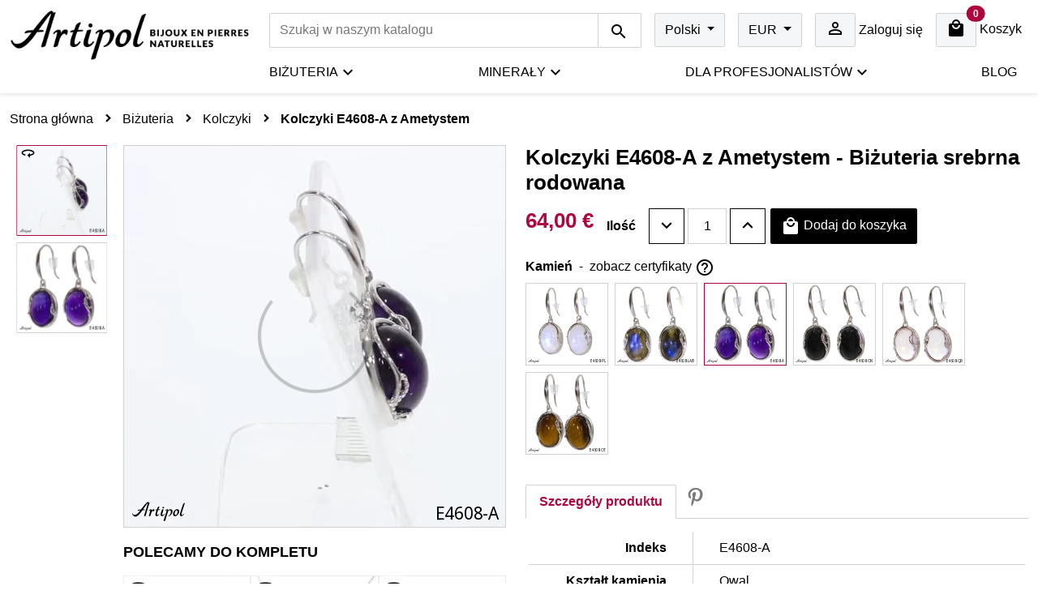

--- FILE ---
content_type: text/html; charset=utf-8
request_url: https://www.artipol.com/pl/kolczyki/1805-kolczyki-e4608-a-z-ametystem-bizuteria-srebrna-rodowana.html
body_size: 27853
content:
<!doctype html>
<html lang="pl-PL">

<head>
    
        
  <meta charset="utf-8">


  <meta http-equiv="x-ua-compatible" content="ie=edge">



  <title>Kolczyki E4608-A z Ametystem - Biżuteria srebrna rodowana</title>
  
    
  
  <meta name="description" content="Kolczyki E4608-A z Ametystem">
  <meta name="keywords" content="">
        <link rel="canonical" href="https://www.artipol.com/pl/kolczyki/1805-kolczyki-e4608-a-z-ametystem-bizuteria-srebrna-rodowana.html">
    
          <link rel="alternate" href="https://www.artipol.com/pl/kolczyki/1805-kolczyki-e4608-a-z-ametystem-bizuteria-srebrna-rodowana.html" hreflang="pl">
          <link rel="alternate" href="https://www.artipol.com/fr/boucles-d-oreilles/1805-boucles-d-oreilles-e4608-a-en-amethyste-veritable-bijoux-en-argent-rhodie.html" hreflang="fr">
          <link rel="alternate" href="https://www.artipol.com/en/earrings/1805-earrings-e4608-a-with-real-amethyst-jewellery-in-rhodium-plated-silver.html" hreflang="en-us">
          <link rel="alternate" href="https://www.artipol.com/de/ohrringe/1805-ohrringe-e4608-a-mit-echter-amethyst-schmuck-rhodium-silber.html" hreflang="de-de">
      
  
  
    <script type="application/ld+json">
  {
    "@context": "https://schema.org",
    "@type": "Organization",
    "name" : "Artipol",
    "url" : "https://www.artipol.com/pl/",
          "logo": {
        "@type": "ImageObject",
        "url":"https://www.artipol.com/img/artipol-logo-1605468667.jpg"
      }
      }
</script>

<script type="application/ld+json">
  {
    "@context": "https://schema.org",
    "@type": "WebPage",
    "isPartOf": {
      "@type": "WebSite",
      "url":  "https://www.artipol.com/pl/",
      "name": "Artipol"
    },
    "name": "Kolczyki E4608-A z Ametystem - Biżuteria srebrna rodowana",
    "url":  "https://www.artipol.com/pl/kolczyki/1805-kolczyki-e4608-a-z-ametystem-bizuteria-srebrna-rodowana.html"
  }
</script>


  <script type="application/ld+json">
    {
      "@context": "https://schema.org",
      "@type": "BreadcrumbList",
      "itemListElement": [
                  {
            "@type": "ListItem",
            "position": 1,
            "name": "Strona główna",
            "item": "https://www.artipol.com/pl/"
          },                  {
            "@type": "ListItem",
            "position": 2,
            "name": "Biżuteria",
            "item": "https://www.artipol.com/pl/3-bizuteria"
          },                  {
            "@type": "ListItem",
            "position": 3,
            "name": "Kolczyki",
            "item": "https://www.artipol.com/pl/139-kolczyki"
          },                  {
            "@type": "ListItem",
            "position": 4,
            "name": "Kolczyki E4608-A z Ametystem",
            "item": "https://www.artipol.com/pl/kolczyki/1805-kolczyki-e4608-a-z-ametystem-bizuteria-srebrna-rodowana.html"
          }              ]
    }
  </script>
  
  
  
  
  
    
  

  
    <meta property="og:title" content="Kolczyki E4608-A z Ametystem - Biżuteria srebrna rodowana" />
    <meta property="og:description" content="Kolczyki E4608-A z Ametystem" />
    <meta property="og:url" content="https://www.artipol.com/pl/kolczyki/1805-kolczyki-e4608-a-z-ametystem-bizuteria-srebrna-rodowana.html" />
    <meta property="og:site_name" content="Artipol" />
        



  <meta name="viewport" content="width=device-width, initial-scale=1">



  <link rel="icon" type="image/vnd.microsoft.icon" href="https://www.artipol.com/img/favicon.ico?1663937978">
  <link rel="shortcut icon" type="image/x-icon" href="https://www.artipol.com/img/favicon.ico?1663937978">



    <link rel="stylesheet" href="/modules/ps_checkout/views/css/payments.css?version=7.5.0.5" type="text/css" media="all">
  <link rel="stylesheet" href="https://www.artipol.com/themes/artipol/assets/cache/theme-9cfb7d190.css" type="text/css" media="all">




    
  

  <script type="text/javascript">
        var elementRecaptcha = "<div class=\"g-recaptcha\" data-sitekey=\"6LeAi3ohAAAAAPnO6j6esSdWXLLyASeqQVYI96ZA\" data-size=\"invisible\" data-callback=\"callbackRecaptcha\"><\/div>";
        var isPsVersion17 = true;
        var pdgoogleanalytycenhancedecommercepro_ajax_link = "https:\/\/www.artipol.com\/pl\/module\/pdgoogleanalytycenhancedecommercepro\/ajax";
        var pdgoogleanalytycenhancedecommercepro_controller = "product";
        var pdgoogleanalytycenhancedecommercepro_gdr_enabled = 0;
        var pdgoogleanalytycenhancedecommercepro_secure_key = "a9e15f7d7e0fde37619cfe0ba4803faf";
        var prestashop = {"cart":{"products":[],"totals":{"total":{"type":"total","label":"Razem","amount":0,"value":"0,00\u00a0\u20ac"},"total_including_tax":{"type":"total","label":"Suma (brutto)","amount":0,"value":"0,00\u00a0\u20ac"},"total_excluding_tax":{"type":"total","label":"Suma (netto)","amount":0,"value":"0,00\u00a0\u20ac"}},"subtotals":{"products":{"type":"products","label":"Produkty","amount":0,"value":"0,00\u00a0\u20ac"},"discounts":null,"shipping":{"type":"shipping","label":"Wysy\u0142ka","amount":0,"value":""},"tax":{"type":"tax","label":"VAT (wliczony)","amount":0,"value":"0,00\u00a0\u20ac"}},"products_count":0,"summary_string":"0 sztuk","vouchers":{"allowed":0,"added":[]},"discounts":[],"minimalPurchase":0,"minimalPurchaseRequired":""},"currency":{"id":1,"name":"Euro","iso_code":"EUR","iso_code_num":"978","sign":"\u20ac"},"customer":{"lastname":null,"firstname":null,"email":null,"birthday":null,"newsletter":null,"newsletter_date_add":null,"optin":null,"website":null,"company":null,"siret":null,"ape":null,"is_logged":false,"gender":{"type":null,"name":null},"addresses":[]},"language":{"name":"Polski (Polish)","iso_code":"pl","locale":"pl-PL","language_code":"pl","is_rtl":"0","date_format_lite":"Y-m-d","date_format_full":"Y-m-d H:i:s","id":1},"page":{"title":"","canonical":"https:\/\/www.artipol.com\/pl\/kolczyki\/1805-kolczyki-e4608-a-z-ametystem-bizuteria-srebrna-rodowana.html","meta":{"title":"Kolczyki E4608-A z Ametystem - Bi\u017cuteria srebrna rodowana","description":"Kolczyki E4608-A z Ametystem","keywords":"","robots":"index"},"page_name":"product","body_classes":{"lang-pl":true,"lang-rtl":false,"country-US":true,"currency-EUR":true,"layout-full-width":true,"page-product":true,"tax-display-disabled":true,"product-id-1805":true,"product-Kolczyki E4608-A z Ametystem":true,"product-id-category-139":true,"product-id-manufacturer-1":true,"product-id-supplier-0":true,"product-available-for-order":true},"admin_notifications":[]},"shop":{"name":"Artipol","logo":"https:\/\/www.artipol.com\/img\/artipol-logo-1605468667.jpg","stores_icon":"https:\/\/www.artipol.com\/img\/logo_stores.png","favicon":"https:\/\/www.artipol.com\/img\/favicon.ico"},"urls":{"base_url":"https:\/\/www.artipol.com\/","current_url":"https:\/\/www.artipol.com\/pl\/kolczyki\/1805-kolczyki-e4608-a-z-ametystem-bizuteria-srebrna-rodowana.html","shop_domain_url":"https:\/\/www.artipol.com","img_ps_url":"https:\/\/www.artipol.com\/img\/","img_cat_url":"https:\/\/www.artipol.com\/img\/c\/","img_lang_url":"https:\/\/www.artipol.com\/img\/l\/","img_prod_url":"https:\/\/www.artipol.com\/img\/p\/","img_manu_url":"https:\/\/www.artipol.com\/img\/m\/","img_sup_url":"https:\/\/www.artipol.com\/img\/su\/","img_ship_url":"https:\/\/www.artipol.com\/img\/s\/","img_store_url":"https:\/\/www.artipol.com\/img\/st\/","img_col_url":"https:\/\/www.artipol.com\/img\/co\/","img_url":"https:\/\/www.artipol.com\/themes\/artipol\/assets\/img\/","css_url":"https:\/\/www.artipol.com\/themes\/artipol\/assets\/css\/","js_url":"https:\/\/www.artipol.com\/themes\/artipol\/assets\/js\/","pic_url":"https:\/\/www.artipol.com\/upload\/","pages":{"address":"https:\/\/www.artipol.com\/pl\/adres","addresses":"https:\/\/www.artipol.com\/pl\/adresy","authentication":"https:\/\/www.artipol.com\/pl\/logowanie","cart":"https:\/\/www.artipol.com\/pl\/koszyk","category":"https:\/\/www.artipol.com\/pl\/index.php?controller=category","cms":"https:\/\/www.artipol.com\/pl\/index.php?controller=cms","contact":"https:\/\/www.artipol.com\/pl\/kontakt","discount":"https:\/\/www.artipol.com\/pl\/rabaty","guest_tracking":"https:\/\/www.artipol.com\/pl\/sledzenie-zamowien-gosci","history":"https:\/\/www.artipol.com\/pl\/historia-zamowien","identity":"https:\/\/www.artipol.com\/pl\/dane-osobiste","index":"https:\/\/www.artipol.com\/pl\/","my_account":"https:\/\/www.artipol.com\/pl\/moje-konto","order_confirmation":"https:\/\/www.artipol.com\/pl\/potwierdzenie-zamowienia","order_detail":"https:\/\/www.artipol.com\/pl\/index.php?controller=order-detail","order_follow":"https:\/\/www.artipol.com\/pl\/sledzenie-zamowienia","order":"https:\/\/www.artipol.com\/pl\/zamowienie","order_return":"https:\/\/www.artipol.com\/pl\/index.php?controller=order-return","order_slip":"https:\/\/www.artipol.com\/pl\/potwierdzenie-zwrotu","pagenotfound":"https:\/\/www.artipol.com\/pl\/nie-znaleziono-strony","password":"https:\/\/www.artipol.com\/pl\/odzyskiwanie-hasla","pdf_invoice":"https:\/\/www.artipol.com\/pl\/index.php?controller=pdf-invoice","pdf_order_return":"https:\/\/www.artipol.com\/pl\/index.php?controller=pdf-order-return","pdf_order_slip":"https:\/\/www.artipol.com\/pl\/index.php?controller=pdf-order-slip","prices_drop":"https:\/\/www.artipol.com\/pl\/promocje","product":"https:\/\/www.artipol.com\/pl\/index.php?controller=product","search":"https:\/\/www.artipol.com\/pl\/szukaj","sitemap":"https:\/\/www.artipol.com\/pl\/Mapa strony","stores":"https:\/\/www.artipol.com\/pl\/nasze-sklepy","supplier":"https:\/\/www.artipol.com\/pl\/dostawcy","register":"https:\/\/www.artipol.com\/pl\/logowanie?create_account=1","order_login":"https:\/\/www.artipol.com\/pl\/zamowienie?login=1"},"alternative_langs":{"pl":"https:\/\/www.artipol.com\/pl\/kolczyki\/1805-kolczyki-e4608-a-z-ametystem-bizuteria-srebrna-rodowana.html","fr":"https:\/\/www.artipol.com\/fr\/boucles-d-oreilles\/1805-boucles-d-oreilles-e4608-a-en-amethyste-veritable-bijoux-en-argent-rhodie.html","en-us":"https:\/\/www.artipol.com\/en\/earrings\/1805-earrings-e4608-a-with-real-amethyst-jewellery-in-rhodium-plated-silver.html","de-de":"https:\/\/www.artipol.com\/de\/ohrringe\/1805-ohrringe-e4608-a-mit-echter-amethyst-schmuck-rhodium-silber.html"},"theme_assets":"\/themes\/artipol\/assets\/","actions":{"logout":"https:\/\/www.artipol.com\/pl\/?mylogout="},"no_picture_image":{"bySize":{"amazon-swatch":{"url":"https:\/\/www.artipol.com\/img\/p\/pl-default-amazon-swatch.jpg","width":72,"height":72},"small_default":{"url":"https:\/\/www.artipol.com\/img\/p\/pl-default-small_default.jpg","width":100,"height":100},"cart_default":{"url":"https:\/\/www.artipol.com\/img\/p\/pl-default-cart_default.jpg","width":125,"height":125},"home_default":{"url":"https:\/\/www.artipol.com\/img\/p\/pl-default-home_default.jpg","width":400,"height":400},"medium_default":{"url":"https:\/\/www.artipol.com\/img\/p\/pl-default-medium_default.jpg","width":470,"height":470},"large_default":{"url":"https:\/\/www.artipol.com\/img\/p\/pl-default-large_default.jpg","width":800,"height":800},"amazon-1000":{"url":"https:\/\/www.artipol.com\/img\/p\/pl-default-amazon-1000.jpg","width":1000,"height":1000},"amazon":{"url":"https:\/\/www.artipol.com\/img\/p\/pl-default-amazon.jpg","width":1500,"height":1500}},"small":{"url":"https:\/\/www.artipol.com\/img\/p\/pl-default-amazon-swatch.jpg","width":72,"height":72},"medium":{"url":"https:\/\/www.artipol.com\/img\/p\/pl-default-medium_default.jpg","width":470,"height":470},"large":{"url":"https:\/\/www.artipol.com\/img\/p\/pl-default-amazon.jpg","width":1500,"height":1500},"legend":""}},"configuration":{"display_taxes_label":false,"display_prices_tax_incl":true,"is_catalog":false,"show_prices":true,"opt_in":{"partner":false},"quantity_discount":{"type":"discount","label":"Rabat Jednostkowy"},"voucher_enabled":0,"return_enabled":1},"field_required":[],"breadcrumb":{"links":[{"title":"Strona g\u0142\u00f3wna","url":"https:\/\/www.artipol.com\/pl\/"},{"title":"Bi\u017cuteria","url":"https:\/\/www.artipol.com\/pl\/3-bizuteria"},{"title":"Kolczyki","url":"https:\/\/www.artipol.com\/pl\/139-kolczyki"},{"title":"Kolczyki E4608-A z Ametystem","url":"https:\/\/www.artipol.com\/pl\/kolczyki\/1805-kolczyki-e4608-a-z-ametystem-bizuteria-srebrna-rodowana.html"}],"count":4},"link":{"protocol_link":"https:\/\/","protocol_content":"https:\/\/"},"time":1769903256,"static_token":"4a78fb1a04036e032ee82d31c7cd2211","token":"832ac93cf6ef8a4e29f259d6daef8e1d","debug":false};
        var ps_checkoutApplePayUrl = "https:\/\/www.artipol.com\/pl\/module\/ps_checkout\/applepay?token=4a78fb1a04036e032ee82d31c7cd2211";
        var ps_checkoutAutoRenderDisabled = false;
        var ps_checkoutCancelUrl = "https:\/\/www.artipol.com\/pl\/module\/ps_checkout\/cancel?token=4a78fb1a04036e032ee82d31c7cd2211";
        var ps_checkoutCardBrands = ["MASTERCARD","VISA"];
        var ps_checkoutCardFundingSourceImg = "\/modules\/ps_checkout\/views\/img\/payment-cards.png";
        var ps_checkoutCardLogos = {"AMEX":"\/modules\/ps_checkout\/views\/img\/amex.svg","CB_NATIONALE":"\/modules\/ps_checkout\/views\/img\/cb.svg","DINERS":"\/modules\/ps_checkout\/views\/img\/diners.svg","DISCOVER":"\/modules\/ps_checkout\/views\/img\/discover.svg","JCB":"\/modules\/ps_checkout\/views\/img\/jcb.svg","MAESTRO":"\/modules\/ps_checkout\/views\/img\/maestro.svg","MASTERCARD":"\/modules\/ps_checkout\/views\/img\/mastercard.svg","UNIONPAY":"\/modules\/ps_checkout\/views\/img\/unionpay.svg","VISA":"\/modules\/ps_checkout\/views\/img\/visa.svg"};
        var ps_checkoutCartProductCount = 0;
        var ps_checkoutCheckUrl = "https:\/\/www.artipol.com\/pl\/module\/ps_checkout\/check?token=4a78fb1a04036e032ee82d31c7cd2211";
        var ps_checkoutCheckoutTranslations = {"checkout.go.back.label":"Finalizacja zam\u00f3wienia (checkout)","checkout.go.back.link.title":"Wr\u00f3\u0107 do Checkout","checkout.card.payment":"P\u0142atno\u015b\u0107 kart\u0105","checkout.page.heading":"Podsumowanie zam\u00f3wienia","checkout.cart.empty":"Tw\u00f3j koszyk jest pusty.","checkout.page.subheading.card":"Karta","checkout.page.subheading.paypal":"PayPal","checkout.payment.by.card":"Wybra\u0142e\u015b opcj\u0119 p\u0142atno\u015bci kart\u0105.","checkout.payment.by.paypal":"Wybra\u0142e\u015b opcj\u0119 p\u0142atno\u015bci za pomoc\u0105 PayPal.","checkout.order.summary":"Oto kr\u00f3tkie podsumowanie twojego zam\u00f3wienia:","checkout.order.amount.total":"Ca\u0142kowita kwota twojego zam\u00f3wienia wynosi","checkout.order.included.tax":"(wraz z VAT)","checkout.order.confirm.label":"Prosimy o potwierdzenie zam\u00f3wienia przez klikni\u0119cie \u201ePotwierdzam zam\u00f3wienie\u201d.","checkout.payment.token.delete.modal.header":"Usun\u0105\u0107 t\u0119 metod\u0119 p\u0142atno\u015bci?","checkout.payment.token.delete.modal.content":"Nast\u0119puj\u0105ca metoda p\u0142atno\u015bci zostanie usuni\u0119ta z Twojego konta:","checkout.payment.token.delete.modal.confirm-button":"Usu\u0144 metod\u0119 p\u0142atno\u015bci","checkout.payment.loader.processing-request":"Prosz\u0119 czeka\u0107, przetwarzamy Twoje \u017c\u0105danie","checkout.payment.others.link.label":"Inne metody p\u0142atno\u015bci","checkout.payment.others.confirm.button.label":"Potwierdzam moje zam\u00f3wienie","checkout.form.error.label":"Podczas p\u0142atno\u015bci wyst\u0105pi\u0142 b\u0142\u0105d. Spr\u00f3buj ponownie lub skontaktuj si\u0119 z obs\u0142ug\u0105 techniczn\u0105.","loader-component.label.header":"Dzi\u0119ki za zakup!","loader-component.label.body":"Poczekaj, przetwarzamy Twoj\u0105 p\u0142atno\u015b\u0107","loader-component.label.body.longer":"To trwa d\u0142u\u017cej ni\u017c oczekiwano. Prosz\u0119 czeka\u0107\u2026","payment-method-logos.title":"100% bezpieczne p\u0142atno\u015bci","express-button.cart.separator":"lub","express-button.checkout.express-checkout":"Express Checkout","ok":"Ok","cancel":"Anuluj","paypal.hosted-fields.label.card-name":"Imi\u0119 i nazwisko w\u0142a\u015bciciela karty","paypal.hosted-fields.placeholder.card-name":"Imi\u0119 i nazwisko w\u0142a\u015bciciela karty","paypal.hosted-fields.label.card-number":"Numer karty","paypal.hosted-fields.placeholder.card-number":"Numer karty","paypal.hosted-fields.label.expiration-date":"Data wa\u017cno\u015bci","paypal.hosted-fields.placeholder.expiration-date":"MM\/YY","paypal.hosted-fields.label.cvv":"CVC","paypal.hosted-fields.placeholder.cvv":"XXX","error.paypal-sdk":"Brak PayPal Javascript SDK Instance","error.google-pay-sdk":"Brak instancji Google Pay Javascript SDK","error.apple-pay-sdk":"Brak instancji Apple Pay Javascript SDK","error.google-pay.transaction-info":"Wyst\u0105pi\u0142 b\u0142\u0105d podczas pobierania informacji o transakcji Google Pay","error.apple-pay.payment-request":"Wyst\u0105pi\u0142 b\u0142\u0105d podczas pobierania \u017c\u0105dania p\u0142atno\u015bci Apple Pay","error.paypal-sdk.contingency.cancel":"Uwierzytelnienie posiadacza karty anulowane; wybierz inn\u0105 metod\u0119 p\u0142atno\u015bci lub spr\u00f3buj ponownie.","error.paypal-sdk.contingency.error":"Wyst\u0105pi\u0142 b\u0142\u0105d podczas uwierzytelniania posiadacza karty; wybierz inn\u0105 metod\u0119 p\u0142atno\u015bci lub spr\u00f3buj ponownie.","error.paypal-sdk.contingency.failure":"Uwierzytelnienie posiadacza karty nie powiod\u0142o si\u0119; wybierz inn\u0105 metod\u0119 p\u0142atno\u015bci lub spr\u00f3buj ponownie.","error.paypal-sdk.contingency.unknown":"Nie mo\u017cna dokona\u0107 uwierzytelnienia posiadacza karty; wybierz inn\u0105 metod\u0119 p\u0142atno\u015bci lub spr\u00f3buj ponownie.","APPLE_PAY_MERCHANT_SESSION_VALIDATION_ERROR":"Nie mo\u017cemy teraz przetworzy\u0107 Twojej p\u0142atno\u015bci Apple Pay. Mo\u017ce to by\u0107 spowodowane problemem z weryfikacj\u0105 konfiguracji p\u0142atno\u015bci dla tej strony internetowej. Spr\u00f3buj ponownie p\u00f3\u017aniej lub wybierz inn\u0105 metod\u0119 p\u0142atno\u015bci.","APPROVE_APPLE_PAY_VALIDATION_ERROR":"Napotkali\u015bmy problem podczas przetwarzania p\u0142atno\u015bci Apple Pay. Sprawd\u017a szczeg\u00f3\u0142y zam\u00f3wienia i spr\u00f3buj ponownie lub u\u017cyj innej metody p\u0142atno\u015bci."};
        var ps_checkoutCheckoutUrl = "https:\/\/www.artipol.com\/pl\/zamowienie";
        var ps_checkoutConfirmUrl = "https:\/\/www.artipol.com\/pl\/potwierdzenie-zamowienia";
        var ps_checkoutCreateUrl = "https:\/\/www.artipol.com\/pl\/module\/ps_checkout\/create?token=4a78fb1a04036e032ee82d31c7cd2211";
        var ps_checkoutCustomMarks = {"google_pay":"\/modules\/ps_checkout\/views\/img\/google_pay.svg"};
        var ps_checkoutExpressCheckoutCartEnabled = false;
        var ps_checkoutExpressCheckoutOrderEnabled = false;
        var ps_checkoutExpressCheckoutProductEnabled = false;
        var ps_checkoutExpressCheckoutSelected = false;
        var ps_checkoutExpressCheckoutUrl = "https:\/\/www.artipol.com\/pl\/module\/ps_checkout\/ExpressCheckout?token=4a78fb1a04036e032ee82d31c7cd2211";
        var ps_checkoutFundingSource = "paypal";
        var ps_checkoutFundingSourcesSorted = ["blik","p24","bancontact","eps","ideal","mybank","card","paypal","paylater","google_pay"];
        var ps_checkoutGooglePayUrl = "https:\/\/www.artipol.com\/pl\/module\/ps_checkout\/googlepay?token=4a78fb1a04036e032ee82d31c7cd2211";
        var ps_checkoutHostedFieldsContingencies = "SCA_WHEN_REQUIRED";
        var ps_checkoutHostedFieldsEnabled = true;
        var ps_checkoutIconsPath = "\/modules\/ps_checkout\/views\/img\/icons\/";
        var ps_checkoutLoaderImage = "\/modules\/ps_checkout\/views\/img\/loader.svg";
        var ps_checkoutPartnerAttributionId = "PrestaShop_Cart_PSXO_PSDownload";
        var ps_checkoutPayLaterCartPageButtonEnabled = false;
        var ps_checkoutPayLaterCategoryPageBannerEnabled = false;
        var ps_checkoutPayLaterHomePageBannerEnabled = false;
        var ps_checkoutPayLaterOrderPageBannerEnabled = false;
        var ps_checkoutPayLaterOrderPageButtonEnabled = false;
        var ps_checkoutPayLaterOrderPageMessageEnabled = false;
        var ps_checkoutPayLaterProductPageBannerEnabled = false;
        var ps_checkoutPayLaterProductPageButtonEnabled = false;
        var ps_checkoutPayLaterProductPageMessageEnabled = false;
        var ps_checkoutPayPalButtonConfiguration = {"color":"black","shape":"rect","label":"pay"};
        var ps_checkoutPayPalEnvironment = "LIVE";
        var ps_checkoutPayPalOrderId = "";
        var ps_checkoutPayPalSdkConfig = {"clientId":"AXjYFXWyb4xJCErTUDiFkzL0Ulnn-bMm4fal4G-1nQXQ1ZQxp06fOuE7naKUXGkq2TZpYSiI9xXbs4eo","merchantId":"D342RSN7AKMT2","currency":"EUR","intent":"capture","commit":"false","vault":"false","integrationDate":"2024-04-01","dataPartnerAttributionId":"PrestaShop_Cart_PSXO_PSDownload","dataCspNonce":"","dataEnable3ds":"true","enableFunding":"paylater","components":"marks,funding-eligibility,googlepay"};
        var ps_checkoutPayWithTranslations = {"blik":"Zap\u0142a\u0107 z BLIK","p24":"Zap\u0142a\u0107 z Przelewy24","bancontact":"Zap\u0142a\u0107 z Bancontact","eps":"Zap\u0142a\u0107 z EPS","ideal":"Zap\u0142a\u0107 z iDEAL","mybank":"Zap\u0142a\u0107 z MyBank","card":"Zap\u0142a\u0107 z Karta - 100% bezpieczne p\u0142atno\u015bci","paypal":"Zap\u0142a\u0107 z PayPal","paylater":"P\u0142atno\u015bci ratalne z PayPal Pay Later","google_pay":"Zap\u0142a\u0107 z Google Pay"};
        var ps_checkoutPaymentMethodLogosTitleImg = "\/modules\/ps_checkout\/views\/img\/icons\/lock_checkout.svg";
        var ps_checkoutPaymentUrl = "https:\/\/www.artipol.com\/pl\/module\/ps_checkout\/payment?token=4a78fb1a04036e032ee82d31c7cd2211";
        var ps_checkoutRenderPaymentMethodLogos = true;
        var ps_checkoutValidateUrl = "https:\/\/www.artipol.com\/pl\/module\/ps_checkout\/validate?token=4a78fb1a04036e032ee82d31c7cd2211";
        var ps_checkoutVaultUrl = "https:\/\/www.artipol.com\/pl\/module\/ps_checkout\/vault?token=4a78fb1a04036e032ee82d31c7cd2211";
        var ps_checkoutVersion = "7.5.0.5";
        var psemailsubscription_subscription = "https:\/\/www.artipol.com\/pl\/module\/ps_emailsubscription\/subscription";
        var psr_icon_color = "#AD083E";
        var recaptchaContactForm = "1";
        var recaptchaDataSiteKey = "6LeAi3ohAAAAAPnO6j6esSdWXLLyASeqQVYI96ZA";
        var recaptchaLoginForm = "1";
        var recaptchaRegistrationForm = "1";
        var recaptchaType = "0";
      </script>

    <script>hideLoading = item => item.parentNode.querySelector('.loading').remove();</script>



  <script async src="https://www.googletagmanager.com/gtag/js?id=G-H44TT0NB73"></script>
<script>
  window.dataLayer = window.dataLayer || [];
  function gtag(){dataLayer.push(arguments);}
  gtag('js', new Date());
  gtag(
    'config',
    'G-H44TT0NB73',
    {
      'debug_mode':false
                      }
  );
</script>

   
<script type="text/javascript">
var unlike_text ="W przeciwieństwie do tego posta";
var like_text ="Polub ten post";
var baseAdminDir ='//';
var ybc_blog_product_category ='0';
var ybc_blog_polls_g_recaptcha = false;
</script>
 
<!-- START > PD Google Analytycs Enhanced Ecommerce trought Tag Manager > DataLayer 1.7.x Module > HEADER-->
	<script async src="https://www.googletagmanager.com/gtag/js?id=UA-47384293-2"></script>
	
	<script>
		window.dataLayer = window.dataLayer || [];
		function gtag(){dataLayer.push(arguments);}
		gtag('js', new Date());
		gtag('config', 'UA-47384293-2', {
			'send_page_view': true
				});
				gtag('config', 'G-H44TT0NB73');			 	gtag('set', {currency: 'EUR'});
		gtag('set', {country: 'US'});
			</script>
	

	
	<script>
		(function (w, d, s, l, i) {
	       	w[l] = w[l] || [];
	        w[l].push({'gtm.start': new Date().getTime(), event: 'gtm.js'});
	        var f = d.getElementsByTagName(s)[0];
	        var j = d.createElement(s), dl = l != 'dataLayer' ? '&l=' + l : '';
	        j.async = true;
	        j.src = 'https://www.googletagmanager.com/gtm.js?id=' + i + dl;
	        f.parentNode.insertBefore(j, f);
	    })(window, document, 'script', 'dataLayer', 'GTM-NP69S99');

	</script>
	

<!-- END > PD Google Analytycs Enhanced Ecommerce trought Tag Manager > DataLayer 1.7.x Module > HEADER -->



    
  
<script type="application/ld+json">
  {
    "@context": "https://schema.org/",
    "@type": "Product",
    "name": "Kolczyki E4608-A z Ametystem",
    "description": "Kolczyki E4608-A z Ametystem",
    "category": "Kolczyki",
    "image" :"https://www.artipol.com/2107-home_default/kolczyki-e4608-a-z-ametystem-bizuteria-srebrna-rodowana.jpg",    "sku": "E4608-A",
    "mpn": "E4608-A"
        ,
    "brand": {
      "@type": "Brand",
      "name": "Artipol"
    }
                ,"color": ""
    ,"audience": {
      "suggestedGender": "",       "suggestedMinAge": ""           }
    ,
    "offers": {
      "@type": "Offer",
      "priceCurrency": "EUR",
      "name": "Kolczyki E4608-A z Ametystem",
      "price": "64",
      "url": "https://www.artipol.com/pl/kolczyki/1805-16973-kolczyki-e4608-a-z-ametystem-bizuteria-srebrna-rodowana.html",
      "priceValidUntil": "2026-02-16",
              "image": ["https://www.artipol.com/2107-amazon/kolczyki-e4608-a-z-ametystem-bizuteria-srebrna-rodowana.jpg"],
            "sku": "E4608-A",
      "mpn": "E4608-A",
                              "availability": "https://schema.org/InStock",
      "seller": {
        "@type": "Organization",
        "name": "Artipol"
      }
    }
        ,
    "subjectOf":{
      "@type": "VideoObject",
      "contentURL": "https://www.artipol.com/3d/video/1805.mp4",
      "thumbnailUrl": "https://www.artipol.com/3d/image/1805.jpg",
      "uploadDate": "2022-02-03",
      "name": "Kolczyki E4608-A z Ametystem",
      "description": "Kolczyki E4608-A z Ametystem"
    }
      }
</script>

  <meta property="og:type" content="product">
      <meta property="og:image" content="https://www.artipol.com/2107-amazon/kolczyki-e4608-a-z-ametystem-bizuteria-srebrna-rodowana.jpg">
  
      <meta property="product:pretax_price:amount" content="53.333333">
    <meta property="product:pretax_price:currency" content="EUR">
    <meta property="product:price:amount" content="64">
    <meta property="product:price:currency" content="EUR">
    
</head>

<body id="product" class="lang-pl country-us currency-eur layout-full-width page-product tax-display-disabled product-id-1805 product-kolczyki-e4608-a-z-ametystem product-id-category-139 product-id-manufacturer-1 product-id-supplier-0 product-available-for-order">

    
        <!-- Google Tag Manager (noscript) -->
<noscript><iframe src="//www.googletagmanager.com/ns.html?id=GTM-NP69S99"
height="0" width="0" style="display:none;visibility:hidden"></iframe></noscript>
<!-- End Google Tag Manager (noscript) -->

    

  <main>
      
                

    <header id="header">
        
            
  <div class="header-banner">
    
  </div>



  <nav class="header-nav">
    <div class="container-fluid">
      <div class="row">
        <div id="_desktop_logo" class="col-md-3 d-none d-md-flex align-content-center">
          <div class="logo-wrapper col-md-3 d-flex justify-content-center">
            <a href="https://www.artipol.com/pl/" class="d-inline-block">
              <img class="logo img-fluid" src="https://www.artipol.com/img/artipol-logo-1605468667.jpg" alt="Artipol" loading="lazy">
            </a>
          </div>
          
        </div>
        <div class="d-none d-md-block pt-3 pb-2 col-12 col-md-9 col-xxl-8 offset-xxl-1">
          <div class="row">
            <div class="col-12 right-nav d-flex flex-nowrap justify-content-end">
                <div id="search_widget" class="search-widgets flex-grow-1 me-2 me-xl-3 me-xxl-4" data-search-controller-url="//www.artipol.com/pl/szukaj">
  <form method="get" action="//www.artipol.com/pl/szukaj">
    <input type="hidden" name="controller" value="search">
    <div class="input-group">
      <input type="text" name="s" class="form-control"
             autocomplete="off"
             value=""
             placeholder="Szukaj w naszym katalogu"
             aria-label="Szukaj" aria-describedby="button-search"/>
      <button class="btn btn-outline-primary" type="submit" id="button-search">
        <i class="material-icons search" aria-hidden="true"></i>
      </button>
    </div>
        </form>
</div>
<div id="_desktop_language_selector" class="me-2 me-xl-3 me-xxl-4">
  <div class="language-selector-wrapper">
    <div class="btn-group language-selector dropdown js-dropdown">
      <button type="button" class="btn btn-tertiary dropdown-toggle hidden-sm-down" data-bs-toggle="dropdown" aria-expanded="false">
                <span class="expand-more">Polski</span>
      </button>
      <ul class="dropdown-menu" aria-label="Język:">
                      <li>
              <a href="https://www.artipol.com/pl/kolczyki/1805-kolczyki-e4608-a-z-ametystem-bizuteria-srebrna-rodowana.html"
                 class="dropdown-item active"
                 data-iso-code="pl">Polski</a>
            </li>
                      <li>
              <a href="https://www.artipol.com/fr/boucles-d-oreilles/1805-boucles-d-oreilles-e4608-a-en-amethyste-veritable-bijoux-en-argent-rhodie.html"
                 class="dropdown-item"
                 data-iso-code="fr">Français</a>
            </li>
                      <li>
              <a href="https://www.artipol.com/en/earrings/1805-earrings-e4608-a-with-real-amethyst-jewellery-in-rhodium-plated-silver.html"
                 class="dropdown-item"
                 data-iso-code="en">English</a>
            </li>
                      <li>
              <a href="https://www.artipol.com/de/ohrringe/1805-ohrringe-e4608-a-mit-echter-amethyst-schmuck-rhodium-silber.html"
                 class="dropdown-item"
                 data-iso-code="de">Deutsch</a>
            </li>
                </ul>

      <select class="link btn btn-tertiary hidden-md-up" aria-label="Język:">
                      <option value="https://www.artipol.com/pl/kolczyki/1805-kolczyki-e4608-a-z-ametystem-bizuteria-srebrna-rodowana.html" selected="selected"                    data-iso-code="pl">
                Polski
            </option>
                      <option value="https://www.artipol.com/fr/boucles-d-oreilles/1805-boucles-d-oreilles-e4608-a-en-amethyste-veritable-bijoux-en-argent-rhodie.html"                    data-iso-code="fr">
                Français
            </option>
                      <option value="https://www.artipol.com/en/earrings/1805-earrings-e4608-a-with-real-amethyst-jewellery-in-rhodium-plated-silver.html"                    data-iso-code="en">
                English
            </option>
                      <option value="https://www.artipol.com/de/ohrringe/1805-ohrringe-e4608-a-mit-echter-amethyst-schmuck-rhodium-silber.html"                    data-iso-code="de">
                Deutsch
            </option>
                </select>
    </div>
  </div>
</div>
<div id="_desktop_currency_selector" class="me-2 me-xl-3 me-xxl-4">
  <div class="btn-group currency-selector dropdown js-dropdown">
    <button type="button" class="btn btn-tertiary dropdown-toggle hidden-sm-down" data-bs-toggle="dropdown" aria-expanded="false">
      <span class="expand-more">EUR</span>
    </button>
    <ul class="dropdown-menu" aria-label="Waluta:">
                  <li>
            <a href="https://www.artipol.com/pl/kolczyki/1805-kolczyki-e4608-a-z-ametystem-bizuteria-srebrna-rodowana.html?SubmitCurrency=1&amp;id_currency=4"
               title="Frank szwajcarski"
               class="dropdown-item"
               rel="nofollow">CHF</a>
          </li>
                  <li>
            <a href="https://www.artipol.com/pl/kolczyki/1805-kolczyki-e4608-a-z-ametystem-bizuteria-srebrna-rodowana.html?SubmitCurrency=1&amp;id_currency=1"
               title="Euro"
               class="dropdown-item active"
               rel="nofollow">EUR</a>
          </li>
                  <li>
            <a href="https://www.artipol.com/pl/kolczyki/1805-kolczyki-e4608-a-z-ametystem-bizuteria-srebrna-rodowana.html?SubmitCurrency=1&amp;id_currency=3"
               title="Funt szterling"
               class="dropdown-item"
               rel="nofollow">GBP</a>
          </li>
                  <li>
            <a href="https://www.artipol.com/pl/kolczyki/1805-kolczyki-e4608-a-z-ametystem-bizuteria-srebrna-rodowana.html?SubmitCurrency=1&amp;id_currency=5"
               title="Złoty polski"
               class="dropdown-item"
               rel="nofollow">PLN</a>
          </li>
                  <li>
            <a href="https://www.artipol.com/pl/kolczyki/1805-kolczyki-e4608-a-z-ametystem-bizuteria-srebrna-rodowana.html?SubmitCurrency=1&amp;id_currency=6"
               title="Korona szwedzka"
               class="dropdown-item"
               rel="nofollow">SEK</a>
          </li>
                  <li>
            <a href="https://www.artipol.com/pl/kolczyki/1805-kolczyki-e4608-a-z-ametystem-bizuteria-srebrna-rodowana.html?SubmitCurrency=1&amp;id_currency=2"
               title="Dolar amerykański"
               class="dropdown-item"
               rel="nofollow">USD</a>
          </li>
            </ul>

    <select class="link hidden-md-up" aria-label="Waluta:">
                  <option value="https://www.artipol.com/pl/kolczyki/1805-kolczyki-e4608-a-z-ametystem-bizuteria-srebrna-rodowana.html?SubmitCurrency=1&amp;id_currency=4">CHF</option>
                  <option value="https://www.artipol.com/pl/kolczyki/1805-kolczyki-e4608-a-z-ametystem-bizuteria-srebrna-rodowana.html?SubmitCurrency=1&amp;id_currency=1" selected="selected">EUR</option>
                  <option value="https://www.artipol.com/pl/kolczyki/1805-kolczyki-e4608-a-z-ametystem-bizuteria-srebrna-rodowana.html?SubmitCurrency=1&amp;id_currency=3">GBP</option>
                  <option value="https://www.artipol.com/pl/kolczyki/1805-kolczyki-e4608-a-z-ametystem-bizuteria-srebrna-rodowana.html?SubmitCurrency=1&amp;id_currency=5">PLN</option>
                  <option value="https://www.artipol.com/pl/kolczyki/1805-kolczyki-e4608-a-z-ametystem-bizuteria-srebrna-rodowana.html?SubmitCurrency=1&amp;id_currency=6">SEK</option>
                  <option value="https://www.artipol.com/pl/kolczyki/1805-kolczyki-e4608-a-z-ametystem-bizuteria-srebrna-rodowana.html?SubmitCurrency=1&amp;id_currency=2">USD</option>
            </select>
  </div>
</div>
<div id="_desktop_user_info" class="me-2 me-xl-3 me-xxl-4">
  <div class="user-info text-nowrap">
              <a class="d-inline-block"
          href="https://www.artipol.com/pl/moje-konto"
          title="Zaloguj się do swojego konta klienta"
          rel="nofollow"
        ><span class="btn btn-tertiary"><i class="material-icons person_outline"></i></span>
          <span class="d-none d-xl-inline align-middle">Zaloguj się</span>
        </a>
        </div>
</div>
<div id="_desktop_cart" class="me-2">
  <div class="blockcart cart-preview text-nowrap inactive" data-refresh-url="//www.artipol.com/pl/module/ps_shoppingcart/ajax">
    <a rel="nofollow" href="//www.artipol.com/pl/koszyk?action=show" class="d-inline-block">
      <span class="btn btn-tertiary position-relative">
        <i class="material-icons shopping-cart">&#xE54C;</i>
        <span class="position-absolute top-0 start-100 translate-middle badge rounded-pill bg-brand-primary">
          0 <span class="visually-hidden">cart items</span>
        </span>
      </span>
      <span class="d-none d-xl-inline">Koszyk</span>
    </a>
  </div>
</div>

            </div>
          </div>
        </div>
        <div class="mobile d-flex d-md-none mt-3 mb-1">
          <div id="menu-icon" class="float-start">
            <i class="material-icons d-inline">&#xE5D2;</i>
          </div>
          <div id="_mobile_logo" class="top-logo flex-grow-1 d-flex justify-content-center me-2"></div>
          <div id="_mobile_user_info" class="me-2"></div>
          <div id="_mobile_cart" class="me-2"></div>
          <div class="clearfix"></div>
        </div>
      </div>
    </div>
  </nav>



  <div class="header-top">
    <div class="container-fluid">
      <div class="row">
        <div class="header-top-right col d-md-block col-md-9 offset-md-3 col-xxl-8 offset-xxl-4">
            

<div id="_desktop_top_menu" class="menu js-top-menu position-static d-none d-md-block w-100 mb-1">
    
          <ul class="top-menu" id="top-menu" data-depth="0">
                      <li class="category has-sub-menu" id="category-3">
                              <a class="dropdown-item"
                 href="https://www.artipol.com/pl/3-bizuteria" data-depth="0"
                                    >
                  Biżuteria
                                                                                  <span class="toggler ">
                <span data-target="#top_sub_menu_23966" data-toggle="collapse" class="navbar-toggler collapse-icons">
                  <i class="material-icons expand_more"></i>
                </span>
              </span>
                                </a>
                                  <div  class="popover sub-menu js-sub-menu collapse" id="top_sub_menu_23966">
                      
          <ul class="top-menu"  data-depth="1">
                      <li class="category has-sub-menu" id="category-4">
                              <a class="dropdown-item dropdown-submenu"
                 href="https://www.artipol.com/pl/4-bizuteria-wedlug-kamieni" data-depth="1"
                                    >
                  Biżuteria według kamieni
                                                                                  <span class="toggler d-md-none d-lg-none d-xl-none">
                <span data-target="#top_sub_menu_96849" data-toggle="collapse" class="navbar-toggler collapse-icons">
                  <i class="material-icons expand_more"></i>
                </span>
              </span>
                                </a>
                                  <div  class="collapse" id="top_sub_menu_96849">
                      
          <ul class="top-menu"  data-depth="2">
                      <li class="category has-sub-menu" id="category-5">
                              <a class="dropdown-item"
                 href="https://www.artipol.com/pl/5-bizuteria-z-bursztynem" data-depth="2"
                                    >
                  Biżuteria z Bursztynem
                                                                                  <span class="toggler d-md-none d-lg-none d-xl-none">
                <span data-target="#top_sub_menu_1646" data-toggle="collapse" class="navbar-toggler collapse-icons">
                  <i class="material-icons expand_more"></i>
                </span>
              </span>
                                </a>
                            </li>
                      <li class="category has-sub-menu" id="category-11">
                              <a class="dropdown-item"
                 href="https://www.artipol.com/pl/11-bizuteria-z-kamieniem-ksiezycowym" data-depth="2"
                                    >
                  Biżuteria z Kamieniem Księżycowym
                                                                                  <span class="toggler d-md-none d-lg-none d-xl-none">
                <span data-target="#top_sub_menu_77640" data-toggle="collapse" class="navbar-toggler collapse-icons">
                  <i class="material-icons expand_more"></i>
                </span>
              </span>
                                </a>
                            </li>
                      <li class="category has-sub-menu" id="category-17">
                              <a class="dropdown-item"
                 href="https://www.artipol.com/pl/17-bizuteria-z-labradorytem" data-depth="2"
                                    >
                  Biżuteria z Labradorytem
                                                                                  <span class="toggler d-md-none d-lg-none d-xl-none">
                <span data-target="#top_sub_menu_69636" data-toggle="collapse" class="navbar-toggler collapse-icons">
                  <i class="material-icons expand_more"></i>
                </span>
              </span>
                                </a>
                            </li>
                      <li class="category has-sub-menu" id="category-23">
                              <a class="dropdown-item"
                 href="https://www.artipol.com/pl/23-bizuteria-z-ametystem" data-depth="2"
                                    >
                  Biżuteria z Ametystem
                                                                                  <span class="toggler d-md-none d-lg-none d-xl-none">
                <span data-target="#top_sub_menu_63883" data-toggle="collapse" class="navbar-toggler collapse-icons">
                  <i class="material-icons expand_more"></i>
                </span>
              </span>
                                </a>
                            </li>
                      <li class="category has-sub-menu" id="category-29">
                              <a class="dropdown-item"
                 href="https://www.artipol.com/pl/29-bizuteria-z-czarnym-onyksem" data-depth="2"
                                    >
                  Biżuteria z Czarnym Onyksem
                                                                                  <span class="toggler d-md-none d-lg-none d-xl-none">
                <span data-target="#top_sub_menu_77643" data-toggle="collapse" class="navbar-toggler collapse-icons">
                  <i class="material-icons expand_more"></i>
                </span>
              </span>
                                </a>
                            </li>
                      <li class="category has-sub-menu" id="category-35">
                              <a class="dropdown-item"
                 href="https://www.artipol.com/pl/35-bizuteria-z-kwarcem-rozowym" data-depth="2"
                                    >
                  Biżuteria z Kwarcem Różowym
                                                                                  <span class="toggler d-md-none d-lg-none d-xl-none">
                <span data-target="#top_sub_menu_57054" data-toggle="collapse" class="navbar-toggler collapse-icons">
                  <i class="material-icons expand_more"></i>
                </span>
              </span>
                                </a>
                            </li>
                      <li class="category has-sub-menu" id="category-41">
                              <a class="dropdown-item"
                 href="https://www.artipol.com/pl/41-bizuteria-z-lapisem-lazuli" data-depth="2"
                                    >
                  Biżuteria z Lapisem Lazuli
                                                                                  <span class="toggler d-md-none d-lg-none d-xl-none">
                <span data-target="#top_sub_menu_67410" data-toggle="collapse" class="navbar-toggler collapse-icons">
                  <i class="material-icons expand_more"></i>
                </span>
              </span>
                                </a>
                            </li>
                      <li class="category has-sub-menu" id="category-47">
                              <a class="dropdown-item"
                 href="https://www.artipol.com/pl/47-bizuteria-z-tygrysim-okiem" data-depth="2"
                                    >
                  Biżuteria z Tygrysim Okiem
                                                                                  <span class="toggler d-md-none d-lg-none d-xl-none">
                <span data-target="#top_sub_menu_65883" data-toggle="collapse" class="navbar-toggler collapse-icons">
                  <i class="material-icons expand_more"></i>
                </span>
              </span>
                                </a>
                            </li>
                      <li class="category has-sub-menu" id="category-53">
                              <a class="dropdown-item"
                 href="https://www.artipol.com/pl/53-bizuteria-z-turkusem" data-depth="2"
                                    >
                  Biżuteria z Turkusem
                                                                                  <span class="toggler d-md-none d-lg-none d-xl-none">
                <span data-target="#top_sub_menu_9445" data-toggle="collapse" class="navbar-toggler collapse-icons">
                  <i class="material-icons expand_more"></i>
                </span>
              </span>
                                </a>
                            </li>
                      <li class="category has-sub-menu" id="category-59">
                              <a class="dropdown-item"
                 href="https://www.artipol.com/pl/59-bizuteria-z-jadeitem" data-depth="2"
                                    >
                  Biżuteria z Jadeitem
                                                                                  <span class="toggler d-md-none d-lg-none d-xl-none">
                <span data-target="#top_sub_menu_58586" data-toggle="collapse" class="navbar-toggler collapse-icons">
                  <i class="material-icons expand_more"></i>
                </span>
              </span>
                                </a>
                            </li>
                      <li class="category has-sub-menu" id="category-65">
                              <a class="dropdown-item"
                 href="https://www.artipol.com/pl/65-bizuteria-z-topazem-niebieskim" data-depth="2"
                                    >
                  Biżuteria z Topazem Niebieskim
                                                                                  <span class="toggler d-md-none d-lg-none d-xl-none">
                <span data-target="#top_sub_menu_26672" data-toggle="collapse" class="navbar-toggler collapse-icons">
                  <i class="material-icons expand_more"></i>
                </span>
              </span>
                                </a>
                            </li>
                      <li class="category has-sub-menu" id="category-71">
                              <a class="dropdown-item"
                 href="https://www.artipol.com/pl/71-bizuteria-z-granatem" data-depth="2"
                                    >
                  Biżuteria z Granatem
                                                                                  <span class="toggler d-md-none d-lg-none d-xl-none">
                <span data-target="#top_sub_menu_33062" data-toggle="collapse" class="navbar-toggler collapse-icons">
                  <i class="material-icons expand_more"></i>
                </span>
              </span>
                                </a>
                            </li>
                      <li class="category has-sub-menu" id="category-77">
                              <a class="dropdown-item"
                 href="https://www.artipol.com/pl/77-bizuteria-z-akwamarynem" data-depth="2"
                                    >
                  Biżuteria z Akwamarynem
                                                                                  <span class="toggler d-md-none d-lg-none d-xl-none">
                <span data-target="#top_sub_menu_41255" data-toggle="collapse" class="navbar-toggler collapse-icons">
                  <i class="material-icons expand_more"></i>
                </span>
              </span>
                                </a>
                            </li>
                      <li class="category has-sub-menu" id="category-83">
                              <a class="dropdown-item"
                 href="https://www.artipol.com/pl/83-bizuteria-ze-szmaragdem" data-depth="2"
                                    >
                  Biżuteria ze Szmaragdem
                                                                                  <span class="toggler d-md-none d-lg-none d-xl-none">
                <span data-target="#top_sub_menu_52576" data-toggle="collapse" class="navbar-toggler collapse-icons">
                  <i class="material-icons expand_more"></i>
                </span>
              </span>
                                </a>
                            </li>
                      <li class="category has-sub-menu" id="category-89">
                              <a class="dropdown-item"
                 href="https://www.artipol.com/pl/89-bizuteria-z-szafirem" data-depth="2"
                                    >
                  Biżuteria z Szafirem
                                                                                  <span class="toggler d-md-none d-lg-none d-xl-none">
                <span data-target="#top_sub_menu_18311" data-toggle="collapse" class="navbar-toggler collapse-icons">
                  <i class="material-icons expand_more"></i>
                </span>
              </span>
                                </a>
                            </li>
                      <li class="category has-sub-menu" id="category-95">
                              <a class="dropdown-item"
                 href="https://www.artipol.com/pl/95-bizuteria-z-rubinem" data-depth="2"
                                    >
                  Biżuteria z Rubinem
                                                                                  <span class="toggler d-md-none d-lg-none d-xl-none">
                <span data-target="#top_sub_menu_83898" data-toggle="collapse" class="navbar-toggler collapse-icons">
                  <i class="material-icons expand_more"></i>
                </span>
              </span>
                                </a>
                            </li>
                      <li class="category has-sub-menu" id="category-101">
                              <a class="dropdown-item"
                 href="https://www.artipol.com/pl/101-bizuteria-z-oliwinem" data-depth="2"
                                    >
                  Biżuteria z Oliwinem
                                                                                  <span class="toggler d-md-none d-lg-none d-xl-none">
                <span data-target="#top_sub_menu_69129" data-toggle="collapse" class="navbar-toggler collapse-icons">
                  <i class="material-icons expand_more"></i>
                </span>
              </span>
                                </a>
                            </li>
                      <li class="category has-sub-menu" id="category-107">
                              <a class="dropdown-item"
                 href="https://www.artipol.com/pl/107-bizuteria-vermeil" data-depth="2"
                                    >
                  Biżuteria Vermeil
                                                                                  <span class="toggler d-md-none d-lg-none d-xl-none">
                <span data-target="#top_sub_menu_77465" data-toggle="collapse" class="navbar-toggler collapse-icons">
                  <i class="material-icons expand_more"></i>
                </span>
              </span>
                                </a>
                            </li>
                </ul>
    
                  </div>
                            </li>
                      <li class="category has-sub-menu" id="category-119">
                              <a class="dropdown-item dropdown-submenu"
                 href="https://www.artipol.com/pl/119-pierscionki" data-depth="1"
                                    >
                  Pierścionki
                                                                                  <span class="toggler d-md-none d-lg-none d-xl-none">
                <span data-target="#top_sub_menu_29546" data-toggle="collapse" class="navbar-toggler collapse-icons">
                  <i class="material-icons expand_more"></i>
                </span>
              </span>
                                </a>
                                  <div  class="collapse" id="top_sub_menu_29546">
                      
          <ul class="top-menu"  data-depth="2">
                      <li class="category" id="category-120">
                              <a class="dropdown-item"
                 href="https://www.artipol.com/pl/120-pierscionki-bursztyn" data-depth="2"
                                    >
                  Pierścionki Bursztyn
                                </a>
                            </li>
                      <li class="category" id="category-121">
                              <a class="dropdown-item"
                 href="https://www.artipol.com/pl/121-pierscionki-kamien-ksiezycowy" data-depth="2"
                                    >
                  Pierścionki Kamień Księżycowy
                                </a>
                            </li>
                      <li class="category" id="category-122">
                              <a class="dropdown-item"
                 href="https://www.artipol.com/pl/122-pierscionki-labradoryt" data-depth="2"
                                    >
                  Pierścionki Labradoryt
                                </a>
                            </li>
                      <li class="category" id="category-123">
                              <a class="dropdown-item"
                 href="https://www.artipol.com/pl/123-pierscionki-ametyst" data-depth="2"
                                    >
                  Pierścionki Ametyst
                                </a>
                            </li>
                      <li class="category" id="category-124">
                              <a class="dropdown-item"
                 href="https://www.artipol.com/pl/124-pierscionki-czarny-onyks" data-depth="2"
                                    >
                  Pierścionki Czarny Onyks
                                </a>
                            </li>
                      <li class="category" id="category-125">
                              <a class="dropdown-item"
                 href="https://www.artipol.com/pl/125-pierscionki-kwarc-rozowy" data-depth="2"
                                    >
                  Pierścionki Kwarc Różowy
                                </a>
                            </li>
                      <li class="category" id="category-126">
                              <a class="dropdown-item"
                 href="https://www.artipol.com/pl/126-pierscionki-lapis-lazuli" data-depth="2"
                                    >
                  Pierścionki Lapis Lazuli
                                </a>
                            </li>
                      <li class="category" id="category-127">
                              <a class="dropdown-item"
                 href="https://www.artipol.com/pl/127-pierscionki-tygrysie-oko" data-depth="2"
                                    >
                  Pierścionki Tygrysie Oko
                                </a>
                            </li>
                      <li class="category" id="category-128">
                              <a class="dropdown-item"
                 href="https://www.artipol.com/pl/128-pierscionki-turkus" data-depth="2"
                                    >
                  Pierścionki Turkus
                                </a>
                            </li>
                      <li class="category" id="category-129">
                              <a class="dropdown-item"
                 href="https://www.artipol.com/pl/129-pierscionki-jadeit" data-depth="2"
                                    >
                  Pierścionki Jadeit
                                </a>
                            </li>
                      <li class="category" id="category-130">
                              <a class="dropdown-item"
                 href="https://www.artipol.com/pl/130-pierscionki-topaz-niebieski" data-depth="2"
                                    >
                  Pierścionki Topaz Niebieski
                                </a>
                            </li>
                      <li class="category" id="category-131">
                              <a class="dropdown-item"
                 href="https://www.artipol.com/pl/131-pierscionki-granat" data-depth="2"
                                    >
                  Pierścionki Granat
                                </a>
                            </li>
                      <li class="category" id="category-132">
                              <a class="dropdown-item"
                 href="https://www.artipol.com/pl/132-pierscionki-akwamaryn" data-depth="2"
                                    >
                  Pierścionki Akwamaryn
                                </a>
                            </li>
                      <li class="category" id="category-133">
                              <a class="dropdown-item"
                 href="https://www.artipol.com/pl/133-pierscionki-szmaragd" data-depth="2"
                                    >
                  Pierścionki Szmaragd
                                </a>
                            </li>
                      <li class="category" id="category-134">
                              <a class="dropdown-item"
                 href="https://www.artipol.com/pl/134-pierscionki-szafir" data-depth="2"
                                    >
                  Pierścionki Szafir
                                </a>
                            </li>
                      <li class="category" id="category-135">
                              <a class="dropdown-item"
                 href="https://www.artipol.com/pl/135-pierscionki-rubin" data-depth="2"
                                    >
                  Pierścionki Rubin
                                </a>
                            </li>
                      <li class="category" id="category-136">
                              <a class="dropdown-item"
                 href="https://www.artipol.com/pl/136-pierscionki-oliwin" data-depth="2"
                                    >
                  Pierścionki Oliwin
                                </a>
                            </li>
                      <li class="category" id="category-137">
                              <a class="dropdown-item"
                 href="https://www.artipol.com/pl/137-pierscionki-vermeil" data-depth="2"
                                    >
                  Pierścionki Vermeil
                                </a>
                            </li>
                </ul>
    
                  </div>
                            </li>
                      <li class="category has-sub-menu" id="category-139">
                              <a class="dropdown-item dropdown-submenu"
                 href="https://www.artipol.com/pl/139-kolczyki" data-depth="1"
                                    >
                  Kolczyki
                                                                                  <span class="toggler d-md-none d-lg-none d-xl-none">
                <span data-target="#top_sub_menu_91594" data-toggle="collapse" class="navbar-toggler collapse-icons">
                  <i class="material-icons expand_more"></i>
                </span>
              </span>
                                </a>
                                  <div  class="collapse" id="top_sub_menu_91594">
                      
          <ul class="top-menu"  data-depth="2">
                      <li class="category" id="category-140">
                              <a class="dropdown-item"
                 href="https://www.artipol.com/pl/140-kolczyki-bursztyn" data-depth="2"
                                    >
                  Kolczyki Bursztyn
                                </a>
                            </li>
                      <li class="category" id="category-141">
                              <a class="dropdown-item"
                 href="https://www.artipol.com/pl/141-kolczyki-kamien-ksiezycowy" data-depth="2"
                                    >
                  Kolczyki Kamień Księżycowy
                                </a>
                            </li>
                      <li class="category" id="category-142">
                              <a class="dropdown-item"
                 href="https://www.artipol.com/pl/142-kolczyki-labradoryt" data-depth="2"
                                    >
                  Kolczyki Labradoryt
                                </a>
                            </li>
                      <li class="category" id="category-143">
                              <a class="dropdown-item"
                 href="https://www.artipol.com/pl/143-kolczyki-ametyst" data-depth="2"
                                    >
                  Kolczyki Ametyst
                                </a>
                            </li>
                      <li class="category" id="category-144">
                              <a class="dropdown-item"
                 href="https://www.artipol.com/pl/144-kolczyki-czarny-onyks" data-depth="2"
                                    >
                  Kolczyki Czarny Onyks
                                </a>
                            </li>
                      <li class="category" id="category-145">
                              <a class="dropdown-item"
                 href="https://www.artipol.com/pl/145-kolczyki-kwarc-rozowy" data-depth="2"
                                    >
                  Kolczyki Kwarc Różowy
                                </a>
                            </li>
                      <li class="category" id="category-146">
                              <a class="dropdown-item"
                 href="https://www.artipol.com/pl/146-kolczyki-lapis-lazuli" data-depth="2"
                                    >
                  Kolczyki Lapis Lazuli
                                </a>
                            </li>
                      <li class="category" id="category-147">
                              <a class="dropdown-item"
                 href="https://www.artipol.com/pl/147-kolczyki-tygrysie-oko" data-depth="2"
                                    >
                  Kolczyki Tygrysie Oko
                                </a>
                            </li>
                      <li class="category" id="category-148">
                              <a class="dropdown-item"
                 href="https://www.artipol.com/pl/148-kolczyki-turkus" data-depth="2"
                                    >
                  Kolczyki Turkus
                                </a>
                            </li>
                      <li class="category" id="category-149">
                              <a class="dropdown-item"
                 href="https://www.artipol.com/pl/149-kolczyki-jadeit" data-depth="2"
                                    >
                  Kolczyki Jadeit
                                </a>
                            </li>
                      <li class="category" id="category-150">
                              <a class="dropdown-item"
                 href="https://www.artipol.com/pl/150-kolczyki-topaz-niebieski" data-depth="2"
                                    >
                  Kolczyki Topaz Niebieski
                                </a>
                            </li>
                      <li class="category" id="category-151">
                              <a class="dropdown-item"
                 href="https://www.artipol.com/pl/151-kolczyki-granat" data-depth="2"
                                    >
                  Kolczyki Granat
                                </a>
                            </li>
                      <li class="category" id="category-152">
                              <a class="dropdown-item"
                 href="https://www.artipol.com/pl/152-kolczyki-akwamaryn" data-depth="2"
                                    >
                  Kolczyki Akwamaryn
                                </a>
                            </li>
                      <li class="category" id="category-153">
                              <a class="dropdown-item"
                 href="https://www.artipol.com/pl/153-kolczyki-szmaragd" data-depth="2"
                                    >
                  Kolczyki Szmaragd
                                </a>
                            </li>
                      <li class="category" id="category-154">
                              <a class="dropdown-item"
                 href="https://www.artipol.com/pl/154-kolczyki-szafir" data-depth="2"
                                    >
                  Kolczyki Szafir
                                </a>
                            </li>
                      <li class="category" id="category-155">
                              <a class="dropdown-item"
                 href="https://www.artipol.com/pl/155-kolczyki-rubin" data-depth="2"
                                    >
                  Kolczyki Rubin
                                </a>
                            </li>
                      <li class="category" id="category-156">
                              <a class="dropdown-item"
                 href="https://www.artipol.com/pl/156-kolczyki-oliwin" data-depth="2"
                                    >
                  Kolczyki Oliwin
                                </a>
                            </li>
                      <li class="category" id="category-157">
                              <a class="dropdown-item"
                 href="https://www.artipol.com/pl/157-kolczyki-vermeil" data-depth="2"
                                    >
                  Kolczyki Vermeil
                                </a>
                            </li>
                </ul>
    
                  </div>
                            </li>
                      <li class="category has-sub-menu" id="category-159">
                              <a class="dropdown-item dropdown-submenu"
                 href="https://www.artipol.com/pl/159-wisiorki" data-depth="1"
                                    >
                  Wisiorki
                                                                                  <span class="toggler d-md-none d-lg-none d-xl-none">
                <span data-target="#top_sub_menu_24634" data-toggle="collapse" class="navbar-toggler collapse-icons">
                  <i class="material-icons expand_more"></i>
                </span>
              </span>
                                </a>
                                  <div  class="collapse" id="top_sub_menu_24634">
                      
          <ul class="top-menu"  data-depth="2">
                      <li class="category" id="category-160">
                              <a class="dropdown-item"
                 href="https://www.artipol.com/pl/160-wisiorki-bursztyn" data-depth="2"
                                    >
                  Wisiorki Bursztyn
                                </a>
                            </li>
                      <li class="category" id="category-161">
                              <a class="dropdown-item"
                 href="https://www.artipol.com/pl/161-wisiorki-kamien-ksiezycowy" data-depth="2"
                                    >
                  Wisiorki Kamień Księżycowy
                                </a>
                            </li>
                      <li class="category" id="category-162">
                              <a class="dropdown-item"
                 href="https://www.artipol.com/pl/162-wisiorki-labradoryt" data-depth="2"
                                    >
                  Wisiorki Labradoryt
                                </a>
                            </li>
                      <li class="category" id="category-163">
                              <a class="dropdown-item"
                 href="https://www.artipol.com/pl/163-wisiorki-ametyst" data-depth="2"
                                    >
                  Wisiorki Ametyst
                                </a>
                            </li>
                      <li class="category" id="category-164">
                              <a class="dropdown-item"
                 href="https://www.artipol.com/pl/164-wisiorki-czarny-onyks" data-depth="2"
                                    >
                  Wisiorki Czarny Onyks
                                </a>
                            </li>
                      <li class="category" id="category-165">
                              <a class="dropdown-item"
                 href="https://www.artipol.com/pl/165-wisiorki-kwarc-rozowy" data-depth="2"
                                    >
                  Wisiorki Kwarc Różowy
                                </a>
                            </li>
                      <li class="category" id="category-166">
                              <a class="dropdown-item"
                 href="https://www.artipol.com/pl/166-wisiorki-lapis-lazuli" data-depth="2"
                                    >
                  Wisiorki Lapis Lazuli
                                </a>
                            </li>
                      <li class="category" id="category-167">
                              <a class="dropdown-item"
                 href="https://www.artipol.com/pl/167-wisiorki-tygrysie-oko" data-depth="2"
                                    >
                  Wisiorki Tygrysie Oko
                                </a>
                            </li>
                      <li class="category" id="category-168">
                              <a class="dropdown-item"
                 href="https://www.artipol.com/pl/168-wisiorki-turkus" data-depth="2"
                                    >
                  Wisiorki Turkus
                                </a>
                            </li>
                      <li class="category" id="category-169">
                              <a class="dropdown-item"
                 href="https://www.artipol.com/pl/169-wisiorki-jadeit" data-depth="2"
                                    >
                  Wisiorki Jadeit
                                </a>
                            </li>
                      <li class="category" id="category-170">
                              <a class="dropdown-item"
                 href="https://www.artipol.com/pl/170-wisiorki-topaz-niebieski" data-depth="2"
                                    >
                  Wisiorki Topaz Niebieski
                                </a>
                            </li>
                      <li class="category" id="category-171">
                              <a class="dropdown-item"
                 href="https://www.artipol.com/pl/171-wisiorki-granat" data-depth="2"
                                    >
                  Wisiorki Granat
                                </a>
                            </li>
                      <li class="category" id="category-172">
                              <a class="dropdown-item"
                 href="https://www.artipol.com/pl/172-wisiorki-akwamaryn" data-depth="2"
                                    >
                  Wisiorki Akwamaryn
                                </a>
                            </li>
                      <li class="category" id="category-173">
                              <a class="dropdown-item"
                 href="https://www.artipol.com/pl/173-wisiorki-szmaragd" data-depth="2"
                                    >
                  Wisiorki Szmaragd
                                </a>
                            </li>
                      <li class="category" id="category-174">
                              <a class="dropdown-item"
                 href="https://www.artipol.com/pl/174-wisiorki-szafir" data-depth="2"
                                    >
                  Wisiorki Szafir
                                </a>
                            </li>
                      <li class="category" id="category-175">
                              <a class="dropdown-item"
                 href="https://www.artipol.com/pl/175-wisiorki-rubin" data-depth="2"
                                    >
                  Wisiorki Rubin
                                </a>
                            </li>
                      <li class="category" id="category-176">
                              <a class="dropdown-item"
                 href="https://www.artipol.com/pl/176-wisiorki-oliwin" data-depth="2"
                                    >
                  Wisiorki Oliwin
                                </a>
                            </li>
                      <li class="category" id="category-177">
                              <a class="dropdown-item"
                 href="https://www.artipol.com/pl/177-wisiorki-vermeil" data-depth="2"
                                    >
                  Wisiorki Vermeil
                                </a>
                            </li>
                      <li class="category" id="category-219">
                              <a class="dropdown-item"
                 href="https://www.artipol.com/pl/219-lancuszki" data-depth="2"
                                    >
                  Łańcuszki
                                </a>
                            </li>
                </ul>
    
                  </div>
                            </li>
                      <li class="category has-sub-menu" id="category-199">
                              <a class="dropdown-item dropdown-submenu"
                 href="https://www.artipol.com/pl/199-bransoletki" data-depth="1"
                                    >
                  Bransoletki
                                                                                  <span class="toggler d-md-none d-lg-none d-xl-none">
                <span data-target="#top_sub_menu_69672" data-toggle="collapse" class="navbar-toggler collapse-icons">
                  <i class="material-icons expand_more"></i>
                </span>
              </span>
                                </a>
                                  <div  class="collapse" id="top_sub_menu_69672">
                      
          <ul class="top-menu"  data-depth="2">
                      <li class="category" id="category-200">
                              <a class="dropdown-item"
                 href="https://www.artipol.com/pl/200-bransoletki-bursztyn" data-depth="2"
                                    >
                  Bransoletki Bursztyn
                                </a>
                            </li>
                      <li class="category" id="category-201">
                              <a class="dropdown-item"
                 href="https://www.artipol.com/pl/201-bransoletki-kamien-ksiezycowy" data-depth="2"
                                    >
                  Bransoletki Kamień Księżycowy
                                </a>
                            </li>
                      <li class="category" id="category-202">
                              <a class="dropdown-item"
                 href="https://www.artipol.com/pl/202-bransoletki-labradoryt" data-depth="2"
                                    >
                  Bransoletki Labradoryt
                                </a>
                            </li>
                      <li class="category" id="category-203">
                              <a class="dropdown-item"
                 href="https://www.artipol.com/pl/203-bransoletki-ametyst" data-depth="2"
                                    >
                  Bransoletki Ametyst
                                </a>
                            </li>
                      <li class="category" id="category-204">
                              <a class="dropdown-item"
                 href="https://www.artipol.com/pl/204-bransoletki-czarny-onyks" data-depth="2"
                                    >
                  Bransoletki Czarny Onyks
                                </a>
                            </li>
                      <li class="category" id="category-205">
                              <a class="dropdown-item"
                 href="https://www.artipol.com/pl/205-bransoletki-kwarc-rozowy" data-depth="2"
                                    >
                  Bransoletki Kwarc Różowy
                                </a>
                            </li>
                      <li class="category" id="category-206">
                              <a class="dropdown-item"
                 href="https://www.artipol.com/pl/206-bransoletki-lapis-lazuli" data-depth="2"
                                    >
                  Bransoletki Lapis Lazuli
                                </a>
                            </li>
                      <li class="category" id="category-207">
                              <a class="dropdown-item"
                 href="https://www.artipol.com/pl/207-bransoletki-tygrysie-oko" data-depth="2"
                                    >
                  Bransoletki Tygrysie Oko
                                </a>
                            </li>
                      <li class="category" id="category-208">
                              <a class="dropdown-item"
                 href="https://www.artipol.com/pl/208-bransoletki-turkus" data-depth="2"
                                    >
                  Bransoletki Turkus
                                </a>
                            </li>
                      <li class="category" id="category-209">
                              <a class="dropdown-item"
                 href="https://www.artipol.com/pl/209-bransoletki-jadeit" data-depth="2"
                                    >
                  Bransoletki Jadeit
                                </a>
                            </li>
                      <li class="category" id="category-210">
                              <a class="dropdown-item"
                 href="https://www.artipol.com/pl/210-bransoletki-topaz-niebieski" data-depth="2"
                                    >
                  Bransoletki Topaz Niebieski
                                </a>
                            </li>
                      <li class="category" id="category-211">
                              <a class="dropdown-item"
                 href="https://www.artipol.com/pl/211-bransoletki-granat" data-depth="2"
                                    >
                  Bransoletki Granat
                                </a>
                            </li>
                      <li class="category" id="category-212">
                              <a class="dropdown-item"
                 href="https://www.artipol.com/pl/212-bransoletki-akwamaryn" data-depth="2"
                                    >
                  Bransoletki Akwamaryn
                                </a>
                            </li>
                      <li class="category" id="category-213">
                              <a class="dropdown-item"
                 href="https://www.artipol.com/pl/213-bransoletki-szmaragd" data-depth="2"
                                    >
                  Bransoletki Szmaragd
                                </a>
                            </li>
                      <li class="category" id="category-214">
                              <a class="dropdown-item"
                 href="https://www.artipol.com/pl/214-bransoletki-szafir" data-depth="2"
                                    >
                  Bransoletki Szafir
                                </a>
                            </li>
                      <li class="category" id="category-215">
                              <a class="dropdown-item"
                 href="https://www.artipol.com/pl/215-bransoletki-rubin" data-depth="2"
                                    >
                  Bransoletki Rubin
                                </a>
                            </li>
                      <li class="category" id="category-216">
                              <a class="dropdown-item"
                 href="https://www.artipol.com/pl/216-bransoletki-oliwin" data-depth="2"
                                    >
                  Bransoletki Oliwin
                                </a>
                            </li>
                      <li class="category" id="category-217">
                              <a class="dropdown-item"
                 href="https://www.artipol.com/pl/217-bransoletki-vermeil" data-depth="2"
                                    >
                  Bransoletki Vermeil
                                </a>
                            </li>
                </ul>
    
                  </div>
                            </li>
                      <li class="category has-sub-menu" id="category-179">
                              <a class="dropdown-item dropdown-submenu"
                 href="https://www.artipol.com/pl/179-naszyjniki" data-depth="1"
                                    >
                  Naszyjniki
                                                                                  <span class="toggler d-md-none d-lg-none d-xl-none">
                <span data-target="#top_sub_menu_24536" data-toggle="collapse" class="navbar-toggler collapse-icons">
                  <i class="material-icons expand_more"></i>
                </span>
              </span>
                                </a>
                                  <div  class="collapse" id="top_sub_menu_24536">
                      
          <ul class="top-menu"  data-depth="2">
                      <li class="category" id="category-180">
                              <a class="dropdown-item"
                 href="https://www.artipol.com/pl/180-naszyjniki-bursztyn" data-depth="2"
                                    >
                  Naszyjniki Bursztyn
                                </a>
                            </li>
                      <li class="category" id="category-181">
                              <a class="dropdown-item"
                 href="https://www.artipol.com/pl/181-naszyjniki-kamien-ksiezycowy" data-depth="2"
                                    >
                  Naszyjniki Kamień Księżycowy
                                </a>
                            </li>
                      <li class="category" id="category-182">
                              <a class="dropdown-item"
                 href="https://www.artipol.com/pl/182-naszyjniki-labradoryt" data-depth="2"
                                    >
                  Naszyjniki Labradoryt
                                </a>
                            </li>
                      <li class="category" id="category-183">
                              <a class="dropdown-item"
                 href="https://www.artipol.com/pl/183-naszyjniki-ametyst" data-depth="2"
                                    >
                  Naszyjniki Ametyst
                                </a>
                            </li>
                      <li class="category" id="category-184">
                              <a class="dropdown-item"
                 href="https://www.artipol.com/pl/184-naszyjniki-czarny-onyks" data-depth="2"
                                    >
                  Naszyjniki Czarny Onyks
                                </a>
                            </li>
                      <li class="category" id="category-185">
                              <a class="dropdown-item"
                 href="https://www.artipol.com/pl/185-naszyjniki-kwarc-rozowy" data-depth="2"
                                    >
                  Naszyjniki Kwarc Różowy
                                </a>
                            </li>
                      <li class="category" id="category-186">
                              <a class="dropdown-item"
                 href="https://www.artipol.com/pl/186-naszyjniki-lapis-lazuli" data-depth="2"
                                    >
                  Naszyjniki Lapis Lazuli
                                </a>
                            </li>
                      <li class="category" id="category-187">
                              <a class="dropdown-item"
                 href="https://www.artipol.com/pl/187-naszyjniki-tygrysie-oko" data-depth="2"
                                    >
                  Naszyjniki Tygrysie Oko
                                </a>
                            </li>
                      <li class="category" id="category-188">
                              <a class="dropdown-item"
                 href="https://www.artipol.com/pl/188-naszyjniki-turkus" data-depth="2"
                                    >
                  Naszyjniki Turkus
                                </a>
                            </li>
                      <li class="category" id="category-189">
                              <a class="dropdown-item"
                 href="https://www.artipol.com/pl/189-naszyjniki-jadeit" data-depth="2"
                                    >
                  Naszyjniki Jadeit
                                </a>
                            </li>
                      <li class="category" id="category-190">
                              <a class="dropdown-item"
                 href="https://www.artipol.com/pl/190-naszyjniki-topaz-niebieski" data-depth="2"
                                    >
                  Naszyjniki Topaz Niebieski
                                </a>
                            </li>
                      <li class="category" id="category-191">
                              <a class="dropdown-item"
                 href="https://www.artipol.com/pl/191-naszyjniki-granat" data-depth="2"
                                    >
                  Naszyjniki Granat
                                </a>
                            </li>
                      <li class="category" id="category-192">
                              <a class="dropdown-item"
                 href="https://www.artipol.com/pl/192-naszyjniki-akwamaryn" data-depth="2"
                                    >
                  Naszyjniki Akwamaryn
                                </a>
                            </li>
                      <li class="category" id="category-193">
                              <a class="dropdown-item"
                 href="https://www.artipol.com/pl/193-naszyjniki-szmaragd" data-depth="2"
                                    >
                  Naszyjniki Szmaragd
                                </a>
                            </li>
                      <li class="category" id="category-194">
                              <a class="dropdown-item"
                 href="https://www.artipol.com/pl/194-naszyjniki-szafir" data-depth="2"
                                    >
                  Naszyjniki Szafir
                                </a>
                            </li>
                      <li class="category" id="category-195">
                              <a class="dropdown-item"
                 href="https://www.artipol.com/pl/195-naszyjniki-rubin" data-depth="2"
                                    >
                  Naszyjniki Rubin
                                </a>
                            </li>
                      <li class="category" id="category-196">
                              <a class="dropdown-item"
                 href="https://www.artipol.com/pl/196-naszyjniki-oliwin" data-depth="2"
                                    >
                  Naszyjniki Oliwin
                                </a>
                            </li>
                      <li class="category" id="category-197">
                              <a class="dropdown-item"
                 href="https://www.artipol.com/pl/197-naszyjniki-vermeil" data-depth="2"
                                    >
                  Naszyjniki Vermeil
                                </a>
                            </li>
                </ul>
    
                  </div>
                            </li>
                </ul>
    
                  </div>
                            </li>
                      <li class="cms-category has-sub-menu" id="cms-category-3">
                              <a class="dropdown-item"
                 href="https://www.artipol.com/pl/content/category/3-mineraly" data-depth="0"
                                    >
                  Minerały
                                                                                  <span class="toggler ">
                <span data-target="#top_sub_menu_11218" data-toggle="collapse" class="navbar-toggler collapse-icons">
                  <i class="material-icons expand_more"></i>
                </span>
              </span>
                                </a>
                                  <div  class="popover sub-menu js-sub-menu collapse" id="top_sub_menu_11218">
                      
          <ul class="top-menu"  data-depth="1">
                      <li class="cms-page" id="cms-page-11">
                              <a class="dropdown-item dropdown-submenu"
                 href="https://www.artipol.com/pl/content/11-bursztyn" data-depth="1"
                                    >
                  Bursztyn
                                </a>
                            </li>
                      <li class="cms-page" id="cms-page-12">
                              <a class="dropdown-item dropdown-submenu"
                 href="https://www.artipol.com/pl/content/12-kamien-ksiezycowy" data-depth="1"
                                    >
                  Kamień Księżycowy
                                </a>
                            </li>
                      <li class="cms-page" id="cms-page-13">
                              <a class="dropdown-item dropdown-submenu"
                 href="https://www.artipol.com/pl/content/13-labradoryt" data-depth="1"
                                    >
                  Labradoryt
                                </a>
                            </li>
                      <li class="cms-page" id="cms-page-14">
                              <a class="dropdown-item dropdown-submenu"
                 href="https://www.artipol.com/pl/content/14-ametyst" data-depth="1"
                                    >
                  Ametyst
                                </a>
                            </li>
                      <li class="cms-page" id="cms-page-15">
                              <a class="dropdown-item dropdown-submenu"
                 href="https://www.artipol.com/pl/content/15-czarny-onyks" data-depth="1"
                                    >
                  Czarny Onyks
                                </a>
                            </li>
                      <li class="cms-page" id="cms-page-16">
                              <a class="dropdown-item dropdown-submenu"
                 href="https://www.artipol.com/pl/content/16-kwarc-rozowy" data-depth="1"
                                    >
                  Kwarc Różowy
                                </a>
                            </li>
                      <li class="cms-page" id="cms-page-17">
                              <a class="dropdown-item dropdown-submenu"
                 href="https://www.artipol.com/pl/content/17-lapis-lazuli" data-depth="1"
                                    >
                  Lapis lazuli
                                </a>
                            </li>
                      <li class="cms-page" id="cms-page-18">
                              <a class="dropdown-item dropdown-submenu"
                 href="https://www.artipol.com/pl/content/18-tygrysie-oko" data-depth="1"
                                    >
                  Tygrysie Oko
                                </a>
                            </li>
                      <li class="cms-page" id="cms-page-19">
                              <a class="dropdown-item dropdown-submenu"
                 href="https://www.artipol.com/pl/content/19-turkus" data-depth="1"
                                    >
                  Turkus
                                </a>
                            </li>
                      <li class="cms-page" id="cms-page-20">
                              <a class="dropdown-item dropdown-submenu"
                 href="https://www.artipol.com/pl/content/20-jadeit" data-depth="1"
                                    >
                  Jadeit
                                </a>
                            </li>
                      <li class="cms-page" id="cms-page-21">
                              <a class="dropdown-item dropdown-submenu"
                 href="https://www.artipol.com/pl/content/21-topaz-niebieski" data-depth="1"
                                    >
                  Topaz Niebieski
                                </a>
                            </li>
                      <li class="cms-page" id="cms-page-22">
                              <a class="dropdown-item dropdown-submenu"
                 href="https://www.artipol.com/pl/content/22-granat" data-depth="1"
                                    >
                  Granat
                                </a>
                            </li>
                      <li class="cms-page" id="cms-page-23">
                              <a class="dropdown-item dropdown-submenu"
                 href="https://www.artipol.com/pl/content/23-akwamaryn" data-depth="1"
                                    >
                  Akwamaryn
                                </a>
                            </li>
                      <li class="cms-page" id="cms-page-24">
                              <a class="dropdown-item dropdown-submenu"
                 href="https://www.artipol.com/pl/content/24-szmaragd" data-depth="1"
                                    >
                  Szmaragd
                                </a>
                            </li>
                      <li class="cms-page" id="cms-page-25">
                              <a class="dropdown-item dropdown-submenu"
                 href="https://www.artipol.com/pl/content/25-szafir" data-depth="1"
                                    >
                  Szafir
                                </a>
                            </li>
                      <li class="cms-page" id="cms-page-26">
                              <a class="dropdown-item dropdown-submenu"
                 href="https://www.artipol.com/pl/content/26-rubin" data-depth="1"
                                    >
                  Rubin
                                </a>
                            </li>
                      <li class="cms-page" id="cms-page-27">
                              <a class="dropdown-item dropdown-submenu"
                 href="https://www.artipol.com/pl/content/27-oliwin" data-depth="1"
                                    >
                  Oliwin
                                </a>
                            </li>
                </ul>
    
                  </div>
                            </li>
                      <li class="cms-category has-sub-menu" id="cms-category-2">
                              <a class="dropdown-item"
                 href="https://www.artipol.com/pl/content/category/2-dla-profesjonalistow" data-depth="0"
                                    >
                  Dla profesjonalistów
                                                                                  <span class="toggler ">
                <span data-target="#top_sub_menu_94264" data-toggle="collapse" class="navbar-toggler collapse-icons">
                  <i class="material-icons expand_more"></i>
                </span>
              </span>
                                </a>
                                  <div  class="popover sub-menu js-sub-menu collapse" id="top_sub_menu_94264">
                      
          <ul class="top-menu"  data-depth="1">
                      <li class="cms-page" id="cms-page-7">
                              <a class="dropdown-item dropdown-submenu"
                 href="https://www.artipol.com/pl/content/7-sprzedaz-hurtowa-bizuterii-srebrnej" data-depth="1"
                                    >
                  Sprzedaż hurtowa biżuterii
                                </a>
                            </li>
                      <li class="cms-page" id="cms-page-6">
                              <a class="dropdown-item dropdown-submenu"
                 href="https://www.artipol.com/pl/content/6-zaloz-konto-profesjonalne" data-depth="1"
                                    >
                  Utwórz konto profesjonalne
                                </a>
                            </li>
                      <li class="cms-page" id="cms-page-47">
                              <a class="dropdown-item dropdown-submenu"
                 href="https://www.artipol.com/pl/content/47-zloz-zamowienie-hurtowe" data-depth="1"
                                    >
                  Złóż zamówienie hurtowe
                                </a>
                            </li>
                      <li class="cms-page" id="cms-page-8">
                              <a class="dropdown-item dropdown-submenu"
                 href="https://www.artipol.com/pl/content/8-sprzedaz-bizuterii-vermeil" data-depth="1"
                                    >
                  Sprzedaż biżuterii vermeil
                                </a>
                            </li>
                      <li class="cms-page" id="cms-page-9">
                              <a class="dropdown-item dropdown-submenu"
                 href="https://www.artipol.com/pl/content/9-hurtowy-zakup-bizuterii" data-depth="1"
                                    >
                  Hurtowy zakup biżuterii
                                </a>
                            </li>
                      <li class="cms-page" id="cms-page-28">
                              <a class="dropdown-item dropdown-submenu"
                 href="https://www.artipol.com/pl/content/28-hurtowy-dostawca-bizuterii-artipol-zapewnia-" data-depth="1"
                                    >
                  Hurtowy dostawca biżuterii
                                </a>
                            </li>
                      <li class="cms-page" id="cms-page-29">
                              <a class="dropdown-item dropdown-submenu"
                 href="https://www.artipol.com/pl/content/29-cena-bizuterii-srebrnej-z-kamieniami-naturalnymi" data-depth="1"
                                    >
                  Cena biżuterii srebrnej
                                </a>
                            </li>
                      <li class="cms-page" id="cms-page-30">
                              <a class="dropdown-item dropdown-submenu"
                 href="https://www.artipol.com/pl/content/30-jakosc-i-wartosc-bizuterii-srebrnej-i-vermeil" data-depth="1"
                                    >
                  Jakość i wartość biżuterii
                                </a>
                            </li>
                      <li class="cms-page" id="cms-page-31">
                              <a class="dropdown-item dropdown-submenu"
                 href="https://www.artipol.com/pl/content/31-sprzedaz-komisowa-bizuterii" data-depth="1"
                                    >
                  Sprzedaż komisowa biżuterii
                                </a>
                            </li>
                      <li class="cms-page" id="cms-page-32">
                              <a class="dropdown-item dropdown-submenu"
                 href="https://www.artipol.com/pl/content/32-kolekcje-bizuterii" data-depth="1"
                                    >
                  Kolekcje biżuterii
                                </a>
                            </li>
                      <li class="cms-page" id="cms-page-33">
                              <a class="dropdown-item dropdown-submenu"
                 href="https://www.artipol.com/pl/content/33-galerie-sklepow" data-depth="1"
                                    >
                  Galerie sklepów
                                </a>
                            </li>
                      <li class="cms-page" id="cms-page-34">
                              <a class="dropdown-item dropdown-submenu"
                 href="https://www.artipol.com/pl/content/34-artipol-premium" data-depth="1"
                                    >
                  Artipol Premium
                                </a>
                            </li>
                      <li class="cms-page" id="cms-page-35">
                              <a class="dropdown-item dropdown-submenu"
                 href="https://www.artipol.com/pl/content/35-jakosc-i-czystosc-srebra-925" data-depth="1"
                                    >
                  Jakość i czystość srebra 925
                                </a>
                            </li>
                      <li class="cms-page" id="cms-page-36">
                              <a class="dropdown-item dropdown-submenu"
                 href="https://www.artipol.com/pl/content/36-srebro-niewiadomego-pochodzenia" data-depth="1"
                                    >
                  Srebro niewiadomego pochodzenia
                                </a>
                            </li>
                      <li class="cms-page" id="cms-page-37">
                              <a class="dropdown-item dropdown-submenu"
                 href="https://www.artipol.com/pl/content/37-bizuteria-rodowana-srebro-rodowane" data-depth="1"
                                    >
                  Biżuteria i srebro rodowane
                                </a>
                            </li>
                      <li class="cms-page" id="cms-page-39">
                              <a class="dropdown-item dropdown-submenu"
                 href="https://www.artipol.com/pl/content/39-bizuteria-platynowana-srebro-platynowane" data-depth="1"
                                    >
                  Biżuteria i srebro platynowane
                                </a>
                            </li>
                      <li class="cms-page" id="cms-page-40">
                              <a class="dropdown-item dropdown-submenu"
                 href="https://www.artipol.com/pl/content/40-zdjecia-targi-profesjonalne" data-depth="1"
                                    >
                  Zdjęcia z targów
                                </a>
                            </li>
                      <li class="cms-page" id="cms-page-41">
                              <a class="dropdown-item dropdown-submenu"
                 href="https://www.artipol.com/pl/content/41-bizuteria-vermeil" data-depth="1"
                                    >
                  Biżuteria Vermeil
                                </a>
                            </li>
                      <li class="cms-page" id="cms-page-42">
                              <a class="dropdown-item dropdown-submenu"
                 href="https://www.artipol.com/pl/content/42-jakosc-zlocenia-i-nazewnictwo" data-depth="1"
                                    >
                  Jakość złocenia
                                </a>
                            </li>
                      <li class="cms-page" id="cms-page-43">
                              <a class="dropdown-item dropdown-submenu"
                 href="https://www.artipol.com/pl/content/43-imiennik-gwarancja-jakosci-i-pochodzenia-metali-szlachetnych" data-depth="1"
                                    >
                  Imiennik i gwarancja
                                </a>
                            </li>
                      <li class="cms-page" id="cms-page-44">
                              <a class="dropdown-item dropdown-submenu"
                 href="https://www.artipol.com/pl/content/44-szlif-kaboszonowy-kaboszony-kalibrowane-do-bizuterii" data-depth="1"
                                    >
                  Szlif kaboszonowy
                                </a>
                            </li>
                      <li class="cms-page" id="cms-page-45">
                              <a class="dropdown-item dropdown-submenu"
                 href="https://www.artipol.com/pl/content/45-szlif-fasetowany-kamienie-fasetowane-do-bizuterii" data-depth="1"
                                    >
                  Szlif fasetowany
                                </a>
                            </li>
                </ul>
    
                  </div>
                            </li>
                      <li class="link" id="lnk-blog">
                              <a class="dropdown-item"
                 href="/pl/blog" data-depth="0"
                                    >
                  Blog
                                </a>
                            </li>
                </ul>
    
</div>

        </div>
      </div>
      <div id="mobile_top_menu_wrapper" class="row d-md-none" style="display:none;">
        <div class="js-top-menu mobile" id="_mobile_top_menu"></div>
        <div class="js-top-menu-bottom">
          <div id="_mobile_currency_selector"></div>
          <div id="_mobile_language_selector"></div>
          <div id="_mobile_contact_link"></div>
        </div>
      </div>
    </div>
  </div>
    

        
    </header>

    <section id="wrapper">
        
            
<aside id="notifications">
  <div class="container">
    
    
    
      </div>
</aside>
        

        
      <div class="container-fluid">
          
              
<nav data-depth="4" class="breadcrumb">
  <ol>
      
                        
                <li>
                  <a href="https://www.artipol.com/pl/"><span>Strona główna</span></a>
                </li>
              
                        
                <li>
                  <a href="https://www.artipol.com/pl/3-bizuteria"><span>Biżuteria</span></a>
                </li>
              
                        
                <li>
                  <a href="https://www.artipol.com/pl/139-kolczyki"><span>Kolczyki</span></a>
                </li>
              
                        
                <li>
                  <a href="https://www.artipol.com/pl/kolczyki/1805-kolczyki-e4608-a-z-ametystem-bizuteria-srebrna-rodowana.html"><span>Kolczyki E4608-A z Ametystem</span></a>
                </li>
              
                
  </ol>
</nav>
          

        <div class="row">
            

            
  <div class="col">
      
  <div id="content-wrapper" class="js-content-wrapper">
    
    
  <section id="main">
    <meta content="https://www.artipol.com/pl/kolczyki/1805-16973-kolczyki-e4608-a-z-ametystem-bizuteria-srebrna-rodowana.html">

    <div class="row product-container js-product-container justify-content-center">
      <div id="col-images" class="col-12 col-md d-flex flex-shrink-1">
          
            <section class="page-content" id="content">
              <div>
                  
                      
  

                      
                          <div class="images-container js-images-container">
  
  <div class="product-cover">
              <img class="js-qv-product-cover img-fluid"
             src="/3d/image/1805.jpg"
             alt="Video 3D"
             title=""
             itemprop="image"
        />
                    <video width="100%" height="100%" loop autoplay onplay="hideLoading(this)">
          <source type="video/mp4" src="/3d/video/1805.mp4"/>
        </video>
        <div class="loading spinner-border text-secondary" role="status">
          <span class="sr-only">Loading...}</span>
        </div>
        </div>


  
  <div class="js-qv-container">
    <div class="scroll-box-arrows">
      <i class="material-icons left">&#xE314;</i>
      <i class="material-icons right">&#xE315;</i>
    </div>
    <div class="js-qv-mask mask">
      <ul class="product-images js-qv-product-images">
                      <li class="thumb-container">
              <img
                class="thumb js-thumb selected"
                data-image-medium-src="/3d/image/1805.jpg"
                data-image-large-src="/3d/image/1805.jpg"
                data-video-src="/3d/video/1805.mp4"
                src="/3d/image/thumb/1805.jpg"
                alt="Video 3d"
                itemprop="image"
              >
              <span class="icon-3d material-icons _360" title="Video 3D"></span>
            </li>
                                <li class="thumb-container">
              <img
                class="thumb js-thumb "
                data-image-medium-src="https://www.artipol.com/2107-medium_default/kolczyki-e4608-a-z-ametystem-bizuteria-srebrna-rodowana.jpg"
                data-image-large-src="https://www.artipol.com/2107-large_default/kolczyki-e4608-a-z-ametystem-bizuteria-srebrna-rodowana.jpg"
                src="https://www.artipol.com/2107-small_default/kolczyki-e4608-a-z-ametystem-bizuteria-srebrna-rodowana.jpg"
                alt=""
                title=""
                itemprop="image"
              >
            </li>
                </ul>
    </div>
  </div>


</div>
                      
                  
              </div>
              <div>
                  
                                              <section class="products product-accessories clearfix">
                          <p class="h5 text-uppercase">Polecamy do kompletu</p>
                          <div class="products-grid">
                                                                
                                      
      <article class="product-miniature js-product-miniature" data-id-product="1730" data-id-product-attribute="16434">
    <div class="thumbnail-container">
        
          <a href="https://www.artipol.com/pl/pierscionki/1730-pierscionek-3427-a-z-ametystem-bizuteria-srebrna-rodowana.html" class="thumbnail product-thumbnail position-relative">
            <div class="loading spinner-border text-secondary" role="status">
              <span class="sr-only">Loading...}</span>
            </div>
              
  

                              <img
                  src="https://www.artipol.com/2002-home_default/pierscionek-3427-a-z-ametystem-bizuteria-srebrna-rodowana.jpg"
                  alt="Pierścionek 3427-A z Ametystem"
                  data-full-size-image-url="https://www.artipol.com/2002-amazon/pierscionek-3427-a-z-ametystem-bizuteria-srebrna-rodowana.jpg"
                  loading="lazy"
                  onload="hideLoading(this)"
                />
                                                                          <video class="d-none" width="100%" height="100%" loop>
                      <source src="/3d/video/list/1730.mp4" type="video/mp4">
                    </video>
                    <span class="icon-3d material-icons _360" title="Video 3D"></span>
                                          </a>
        

      <div class="product-description">
          

          
                              <div class="product-price-and-shipping">
                    
                    

                  <span class="price" aria-label="Cena">
                                                                        46,00 €
                                          </span>

                    

                    
                </div>
                        

          
              
          
      </div>

                                                
                                                    </div>
  </article>
    
                                  
                                                                
                                      
      <article class="product-miniature js-product-miniature" data-id-product="1775" data-id-product-attribute="16943">
    <div class="thumbnail-container">
        
          <a href="https://www.artipol.com/pl/naszyjniki/1775-naszyjnik-c11001-a-z-ametystem-bizuteria-srebrna-rodowana.html" class="thumbnail product-thumbnail position-relative">
            <div class="loading spinner-border text-secondary" role="status">
              <span class="sr-only">Loading...}</span>
            </div>
              
      <span class="product-flag out_of_stock"><i>Obecnie brak</i></span>
  

                              <img
                  src="https://www.artipol.com/2074-home_default/naszyjnik-c11001-a-z-ametystem-bizuteria-srebrna-rodowana.jpg"
                  alt="Naszyjnik C11001-A z Ametystem"
                  data-full-size-image-url="https://www.artipol.com/2074-amazon/naszyjnik-c11001-a-z-ametystem-bizuteria-srebrna-rodowana.jpg"
                  loading="lazy"
                  onload="hideLoading(this)"
                />
                                                                          <video class="d-none" width="100%" height="100%" loop>
                      <source src="/3d/video/list/1775.mp4" type="video/mp4">
                    </video>
                    <span class="icon-3d material-icons _360" title="Video 3D"></span>
                                          </a>
        

      <div class="product-description">
          

          
                              <div class="product-price-and-shipping">
                    
                    

                  <span class="price" aria-label="Cena">
                                                                        174,00 €
                                          </span>

                    

                    
                </div>
                        

          
              
          
      </div>

                                                
                                                    </div>
  </article>
    
                                  
                                                                
                                      
      <article class="product-miniature js-product-miniature" data-id-product="1871" data-id-product-attribute="17039">
    <div class="thumbnail-container">
        
          <a href="https://www.artipol.com/pl/kolczyki/1871-kolczyki-e4609-a-z-ametystem-bizuteria-srebrna-rodowana.html" class="thumbnail product-thumbnail position-relative">
            <div class="loading spinner-border text-secondary" role="status">
              <span class="sr-only">Loading...}</span>
            </div>
              
  

                              <img
                  src="https://www.artipol.com/2174-home_default/kolczyki-e4609-a-z-ametystem-bizuteria-srebrna-rodowana.jpg"
                  alt="Kolczyki E4609-A z Ametystem"
                  data-full-size-image-url="https://www.artipol.com/2174-amazon/kolczyki-e4609-a-z-ametystem-bizuteria-srebrna-rodowana.jpg"
                  loading="lazy"
                  onload="hideLoading(this)"
                />
                                                                          <video class="d-none" width="100%" height="100%" loop>
                      <source src="/3d/video/list/1871.mp4" type="video/mp4">
                    </video>
                    <span class="icon-3d material-icons _360" title="Video 3D"></span>
                                          </a>
        

      <div class="product-description">
          

          
                              <div class="product-price-and-shipping">
                    
                    

                  <span class="price" aria-label="Cena">
                                                                        64,00 €
                                          </span>

                    

                    
                </div>
                        

          
              
          
      </div>

                                                
                                                    </div>
  </article>
    
                                  
                                                                
                                      
      <article class="product-miniature js-product-miniature" data-id-product="4384" data-id-product-attribute="28414">
    <div class="thumbnail-container">
        
          <a href="https://www.artipol.com/pl/wisiorki/4384-wisiorek-p2619-a-z-ametystem-bizuteria-srebrna-rodowana.html" class="thumbnail product-thumbnail position-relative">
            <div class="loading spinner-border text-secondary" role="status">
              <span class="sr-only">Loading...}</span>
            </div>
              
  

                              <img
                  src="https://www.artipol.com/5047-home_default/wisiorek-p2619-a-z-ametystem-bizuteria-srebrna-rodowana.jpg"
                  alt="Wisiorek P2619-A z Ametystem"
                  data-full-size-image-url="https://www.artipol.com/5047-amazon/wisiorek-p2619-a-z-ametystem-bizuteria-srebrna-rodowana.jpg"
                  loading="lazy"
                  onload="hideLoading(this)"
                />
                                                                              </a>
        

      <div class="product-description">
          

          
                              <div class="product-price-and-shipping">
                    
                    

                  <span class="price" aria-label="Cena">
                                                                        36,00 €
                                          </span>

                    

                    
                </div>
                        

          
              
          
      </div>

                                                
                                                    </div>
  </article>
    
                                  
                                                        </div>
                        </section>
                                        
              </div>
            </section>
          
      </div>
      <div id="product-info" class="col-12 col-md">
          
              
  <h1 class="h1 mb-3">Kolczyki E4608-A z Ametystem - Biżuteria srebrna rodowana</h1>

          

        <div class="product-information">
            
                          

            
          <div class="product-actions js-product-actions">
              
                <form action="https://www.artipol.com/pl/koszyk" method="post" id="add-to-cart-or-refresh">
                  <input type="hidden" name="token" value="4a78fb1a04036e032ee82d31c7cd2211">
                  <input type="hidden" name="id_product" value="1805" id="product_page_product_id">
                  <input type="hidden" name="id_customization" value="0" id="product_customization_id" class="js-product-customization-id">

                  <div class="d-flex">
                    <div class="">
                        
                              <div class="product-prices js-product-prices">
    
          

    
  <div class="product-price h1 ">
    <div class="current-price">
          <span class='current-price-value' content="64">
                                            64,00 €
                        </span>
            </div>
      
                
  </div>


    
          

    
          

    
          

    

    <div class="tax-shipping-delivery-label">
            
      
                                          </div>
  </div>
                        
                    </div>
                    <div class="flex-grow-1 text-end">
                        
                            <div class="product-add-to-cart js-product-add-to-cart">
      <span class="control-label">Ilość</span>

    
  <div class="product-quantity clearfix d-inline-flex">
    <div class="qty">
      <input
        type="number"
        name="qty"
        id="quantity_wanted"
        inputmode="numeric"
        pattern="[0-9]*"
                              value="1"
                min="1"
                      size="10"
        class="input-group text-center"
        aria-label="Ilość"
      >
    </div>

    <div class="add">
      <button
        class="btn btn-primary add-to-cart"
        data-button-action="add-to-cart"
        type="submit"
              >
        <i class="material-icons shopping-cart">&#xE54C;</i>
          Dodaj do koszyka
      </button>
    </div>

      
  </div>


    
  <span id="product-availability" class="js-product-availability">
                  </span>


    
      <p class="product-minimal-quantity js-product-minimal-quantity">
              </p>
    
  </div>
                        
                    </div>
                  </div>

                    
                        <div class="product-variants js-product-variants">
                      <div class="clearfix product-variants-item">
            <div class="d-flex justify-content-left">
              <span class="control-label text-nowrap fw-bold mb-2">Kamień</span>
                                  <span class="mx-2">-</span>
                  <a class="howto-choose-size text-nowrap" href="https://www.artipol.com/pl/content/46-nasze-certyfikaty" target="_blank">
                      zobacz certyfikaty <i class="material-icons">&#xe8fd;</i>
                  </a>
                            </div>
                              <ul id="group_1" class="d-flex flex-wrap align-items-center">
                                                                                                                                                                                                                                      <li class="input-container img">
                            <label title="Kamień księżycowy">
                                                                  <a href="https://www.artipol.com/pl/kolczyki/1803-kolczyki-e4608-pl-z-kamieniem-ksiezycowym-bizuteria-srebrna-rodowana.html" title="Kamień księżycowy" data-preview="https://www.artipol.com/2104-large_default/kolczyki-e4608-pl-z-kamieniem-ksiezycowym-bizuteria-srebrna-rodowana.jpg" class="hover-preview">
                      <span class="radio-label">
                        <img src="https://www.artipol.com/2104-small_default/kolczyki-e4608-pl-z-kamieniem-ksiezycowym-bizuteria-srebrna-rodowana.jpg" alt="Kolczyki E4608-PL z Kamieniem księżycowym" itemprop="image"/>
                      </span>
                                  </a>
                                                            </label>
                          </li>
                                                  <li class="input-container img">
                            <label title="Labradoryt">
                                                                  <a href="https://www.artipol.com/pl/kolczyki/1804-kolczyki-e4608-lab-z-labradorytem-bizuteria-srebrna-rodowana.html" title="Labradoryt" data-preview="https://www.artipol.com/2106-large_default/kolczyki-e4608-lab-z-labradorytem-bizuteria-srebrna-rodowana.jpg" class="hover-preview">
                      <span class="radio-label">
                        <img src="https://www.artipol.com/2106-small_default/kolczyki-e4608-lab-z-labradorytem-bizuteria-srebrna-rodowana.jpg" alt="Kolczyki E4608-LAB z Labradorytem" itemprop="image"/>
                      </span>
                                  </a>
                                                            </label>
                          </li>
                                                  <li class="input-container img">
                            <label title="Ametyst">
                                                                  <input class="input-radio"
                                         type="radio"
                                                                                                                                                                       checked="checked">
                                  <span class="radio-label">
                      <img src="https://www.artipol.com/2107-small_default/kolczyki-e4608-a-z-ametystem-bizuteria-srebrna-rodowana.jpg" alt="Kolczyki E4608-A z Ametystem" itemprop="image"/>
                    </span>
                                                            </label>
                          </li>
                                                  <li class="input-container img">
                            <label title="Czarny onyks">
                                                                  <a href="https://www.artipol.com/pl/kolczyki/1806-kolczyki-e4608-on-z-czarnym-onyksem-bizuteria-srebrna-rodowana.html" title="Czarny onyks" data-preview="https://www.artipol.com/2108-large_default/kolczyki-e4608-on-z-czarnym-onyksem-bizuteria-srebrna-rodowana.jpg" class="hover-preview">
                      <span class="radio-label">
                        <img src="https://www.artipol.com/2108-small_default/kolczyki-e4608-on-z-czarnym-onyksem-bizuteria-srebrna-rodowana.jpg" alt="Kolczyki E4608-ON z Czarnym onyksem" itemprop="image"/>
                      </span>
                                  </a>
                                                            </label>
                          </li>
                                                  <li class="input-container img">
                            <label title="Kwarc różowy">
                                                                  <a href="https://www.artipol.com/pl/kolczyki/1807-kolczyki-e4608-qr-z-kwarcem-rozowym-bizuteria-srebrna-rodowana.html" title="Kwarc różowy" data-preview="https://www.artipol.com/2109-large_default/kolczyki-e4608-qr-z-kwarcem-rozowym-bizuteria-srebrna-rodowana.jpg" class="hover-preview">
                      <span class="radio-label">
                        <img src="https://www.artipol.com/2109-small_default/kolczyki-e4608-qr-z-kwarcem-rozowym-bizuteria-srebrna-rodowana.jpg" alt="Kolczyki E4608-QR z Kwarcem różowym" itemprop="image"/>
                      </span>
                                  </a>
                                                            </label>
                          </li>
                                                  <li class="input-container img">
                            <label title="Tygrysie oko">
                                                                  <a href="https://www.artipol.com/pl/kolczyki/1808-kolczyki-e4608-ot-z-okiem-tygrysim-bizuteria-srebrna-rodowana.html" title="Tygrysie oko" data-preview="https://www.artipol.com/2110-large_default/kolczyki-e4608-ot-z-okiem-tygrysim-bizuteria-srebrna-rodowana.jpg" class="hover-preview">
                      <span class="radio-label">
                        <img src="https://www.artipol.com/2110-small_default/kolczyki-e4608-ot-z-okiem-tygrysim-bizuteria-srebrna-rodowana.jpg" alt="Kolczyki E4608-OT z Okiem tygrysim" itemprop="image"/>
                      </span>
                                  </a>
                                                            </label>
                          </li>
                                                            </ul>
                        </div>
            </div>
                    

                    
                                            

                    
                        <section class="product-discounts js-product-discounts">
  </section>
                    

                    
                        <div class="product-additional-info js-product-additional-info">
  
          <div class="social-sharing">
        <span>Udostępnij</span>
        <ul>
                          <li class="facebook icon-gray">
                <a href="https://www.facebook.com/sharer.php?u=https%3A%2F%2Fwww.artipol.com%2Fpl%2Fkolczyki%2F1805-kolczyki-e4608-a-z-ametystem-bizuteria-srebrna-rodowana.html"
                   class="text-hide"
                   title="Udostępnij"
                   target="_blank"
                   rel="noopener noreferrer">Udostępnij</a>
              </li>
                          <li class="twitter icon-gray">
                <a href="https://twitter.com/intent/tweet?text=Kolczyki+E4608-A+z+Ametystem https%3A%2F%2Fwww.artipol.com%2Fpl%2Fkolczyki%2F1805-kolczyki-e4608-a-z-ametystem-bizuteria-srebrna-rodowana.html"
                   class="text-hide"
                   title="Tweetuj"
                   target="_blank"
                   rel="noopener noreferrer">Tweetuj</a>
              </li>
                          <li class="pinterest icon-gray">
                <a href="https://www.pinterest.com/pin/create/button/?media=https%3A%2F%2Fwww.artipol.com%2F2107%2Fkolczyki-e4608-a-z-ametystem-bizuteria-srebrna-rodowana.jpg&amp;url=https%3A%2F%2Fwww.artipol.com%2Fpl%2Fkolczyki%2F1805-kolczyki-e4608-a-z-ametystem-bizuteria-srebrna-rodowana.html"
                   class="text-hide"
                   title="Pinterest"
                   target="_blank"
                   rel="noopener noreferrer">Pinterest</a>
              </li>
                    </ul>
      </div>
    

</div>
                    

                                        
                </form>
              

          </div>

            
                
            

            
              <div class="tabs">
                  
                <ul class="nav nav-tabs" role="tablist">
                  <li class="nav-item" role="presentation">
                    <button class="nav-link active" type="button" role="tab"
                            id="tab-details"
                            data-bs-toggle="tab"
                            data-bs-target="#product-details"
                            aria-controls="product-details"
                            aria-selected="true">
                        Szczegóły produktu
                    </button>
                  </li>
                                                        </ul>
                <div class="tab-content pt-3 px-1">
                    
                        <div class="js-product-details tab-pane fade show active"
     id="product-details"
     data-product="{&quot;id_shop_default&quot;:&quot;1&quot;,&quot;id_manufacturer&quot;:&quot;1&quot;,&quot;id_supplier&quot;:&quot;0&quot;,&quot;reference&quot;:&quot;E4608-A&quot;,&quot;is_virtual&quot;:&quot;0&quot;,&quot;delivery_in_stock&quot;:&quot;&quot;,&quot;delivery_out_stock&quot;:&quot;&quot;,&quot;id_category_default&quot;:&quot;139&quot;,&quot;on_sale&quot;:&quot;0&quot;,&quot;online_only&quot;:&quot;0&quot;,&quot;ecotax&quot;:0,&quot;minimal_quantity&quot;:&quot;1&quot;,&quot;low_stock_threshold&quot;:null,&quot;low_stock_alert&quot;:&quot;0&quot;,&quot;price&quot;:&quot;64,00\u00a0\u20ac&quot;,&quot;unity&quot;:&quot;&quot;,&quot;unit_price_ratio&quot;:&quot;0.000000&quot;,&quot;additional_shipping_cost&quot;:&quot;0.000000&quot;,&quot;customizable&quot;:&quot;0&quot;,&quot;text_fields&quot;:&quot;0&quot;,&quot;uploadable_files&quot;:&quot;0&quot;,&quot;redirect_type&quot;:&quot;404&quot;,&quot;id_type_redirected&quot;:&quot;0&quot;,&quot;available_for_order&quot;:&quot;1&quot;,&quot;available_date&quot;:&quot;2022-02-11&quot;,&quot;show_condition&quot;:&quot;0&quot;,&quot;condition&quot;:&quot;new&quot;,&quot;show_price&quot;:&quot;1&quot;,&quot;indexed&quot;:&quot;1&quot;,&quot;visibility&quot;:&quot;both&quot;,&quot;cache_default_attribute&quot;:&quot;16973&quot;,&quot;advanced_stock_management&quot;:&quot;0&quot;,&quot;date_add&quot;:&quot;2020-01-01 00:00:00&quot;,&quot;date_upd&quot;:&quot;2025-12-31 15:31:48&quot;,&quot;pack_stock_type&quot;:&quot;3&quot;,&quot;meta_description&quot;:&quot;&quot;,&quot;meta_keywords&quot;:&quot;&quot;,&quot;meta_title&quot;:&quot;Kolczyki E4608-A z Ametystem - Bi\u017cuteria srebrna rodowana&quot;,&quot;link_rewrite&quot;:&quot;kolczyki-e4608-a-z-ametystem-bizuteria-srebrna-rodowana&quot;,&quot;name&quot;:&quot;Kolczyki E4608-A z Ametystem&quot;,&quot;description&quot;:&quot;&quot;,&quot;description_short&quot;:&quot;&quot;,&quot;available_now&quot;:&quot;&quot;,&quot;available_later&quot;:&quot;&quot;,&quot;id&quot;:1805,&quot;id_product&quot;:1805,&quot;out_of_stock&quot;:2,&quot;new&quot;:0,&quot;id_product_attribute&quot;:16973,&quot;quantity_wanted&quot;:1,&quot;extraContent&quot;:[],&quot;allow_oosp&quot;:0,&quot;category&quot;:&quot;kolczyki&quot;,&quot;category_name&quot;:&quot;Kolczyki&quot;,&quot;link&quot;:&quot;https:\/\/www.artipol.com\/pl\/kolczyki\/1805-kolczyki-e4608-a-z-ametystem-bizuteria-srebrna-rodowana.html&quot;,&quot;attribute_price&quot;:0,&quot;price_tax_exc&quot;:53.333333,&quot;price_without_reduction&quot;:64,&quot;reduction&quot;:0,&quot;specific_prices&quot;:[],&quot;quantity&quot;:5,&quot;quantity_all_versions&quot;:5,&quot;id_image&quot;:&quot;pl-default&quot;,&quot;features&quot;:[{&quot;name&quot;:&quot;Kszta\u0142t kamienia&quot;,&quot;value&quot;:&quot;Owal&quot;,&quot;id_feature&quot;:&quot;4&quot;,&quot;position&quot;:&quot;0&quot;,&quot;id_feature_value&quot;:&quot;36390&quot;},{&quot;name&quot;:&quot;Liczba kamieni&quot;,&quot;value&quot;:&quot;2&quot;,&quot;id_feature&quot;:&quot;8&quot;,&quot;position&quot;:&quot;1&quot;,&quot;id_feature_value&quot;:&quot;36459&quot;},{&quot;name&quot;:&quot;Wymiary kamienia&quot;,&quot;value&quot;:&quot;10x14mm&quot;,&quot;id_feature&quot;:&quot;5&quot;,&quot;position&quot;:&quot;2&quot;,&quot;id_feature_value&quot;:&quot;36501&quot;},{&quot;name&quot;:&quot;Szlif&quot;,&quot;value&quot;:&quot;Kaboszonowy&quot;,&quot;id_feature&quot;:&quot;2&quot;,&quot;position&quot;:&quot;3&quot;,&quot;id_feature_value&quot;:&quot;36405&quot;},{&quot;name&quot;:&quot;Metal&quot;,&quot;value&quot;:&quot;Srebro rodowane&quot;,&quot;id_feature&quot;:&quot;1&quot;,&quot;position&quot;:&quot;5&quot;,&quot;id_feature_value&quot;:&quot;36398&quot;},{&quot;name&quot;:&quot;Stempel metalu&quot;,&quot;value&quot;:&quot;Srebro 925 + gwarancja francuskim imiennikiem&quot;,&quot;id_feature&quot;:&quot;10&quot;,&quot;position&quot;:&quot;6&quot;,&quot;id_feature_value&quot;:&quot;36774&quot;},{&quot;name&quot;:&quot;Przybli\u017cona waga&quot;,&quot;value&quot;:&quot;6.1 g&quot;,&quot;id_feature&quot;:&quot;6&quot;,&quot;position&quot;:&quot;7&quot;,&quot;id_feature_value&quot;:&quot;36547&quot;},{&quot;name&quot;:&quot;D\u0142ugo\u015b\u0107&quot;,&quot;value&quot;:&quot;3.0cm&quot;,&quot;id_feature&quot;:&quot;7&quot;,&quot;position&quot;:&quot;8&quot;,&quot;id_feature_value&quot;:&quot;36694&quot;},{&quot;name&quot;:&quot;Dla kogo&quot;,&quot;value&quot;:&quot;Kobiety&quot;,&quot;id_feature&quot;:&quot;3&quot;,&quot;position&quot;:&quot;9&quot;,&quot;id_feature_value&quot;:&quot;36402&quot;},{&quot;name&quot;:&quot;Wielko\u015b\u0107&quot;,&quot;value&quot;:&quot;\u015aredni&quot;,&quot;id_feature&quot;:&quot;11&quot;,&quot;position&quot;:&quot;10&quot;,&quot;id_feature_value&quot;:&quot;36395&quot;},{&quot;name&quot;:&quot;Rodzaj&quot;,&quot;value&quot;:&quot;Wisz\u0105ce&quot;,&quot;id_feature&quot;:&quot;12&quot;,&quot;position&quot;:&quot;11&quot;,&quot;id_feature_value&quot;:&quot;36408&quot;},{&quot;name&quot;:&quot;Zapi\u0119cie&quot;,&quot;value&quot;:&quot;Bigiel&quot;,&quot;id_feature&quot;:&quot;13&quot;,&quot;position&quot;:&quot;12&quot;,&quot;id_feature_value&quot;:&quot;36424&quot;},{&quot;name&quot;:&quot;Styl&quot;,&quot;value&quot;:&quot;Vintage&quot;,&quot;id_feature&quot;:&quot;14&quot;,&quot;position&quot;:&quot;13&quot;,&quot;id_feature_value&quot;:&quot;36433&quot;}],&quot;attachments&quot;:[],&quot;virtual&quot;:0,&quot;pack&quot;:0,&quot;packItems&quot;:[],&quot;nopackprice&quot;:0,&quot;customization_required&quot;:false,&quot;attributes&quot;:{&quot;1&quot;:{&quot;id_attribute&quot;:&quot;21&quot;,&quot;id_attribute_group&quot;:&quot;1&quot;,&quot;name&quot;:&quot;Ametyst&quot;,&quot;group&quot;:&quot;Kamie\u0144&quot;,&quot;reference&quot;:&quot;E4608-A&quot;,&quot;ean13&quot;:&quot;&quot;,&quot;isbn&quot;:&quot;&quot;,&quot;upc&quot;:&quot;&quot;,&quot;mpn&quot;:&quot;&quot;}},&quot;rate&quot;:20,&quot;tax_name&quot;:&quot;FR - Francja&quot;,&quot;ecotax_rate&quot;:0,&quot;unit_price&quot;:&quot;&quot;,&quot;customizations&quot;:{&quot;fields&quot;:[]},&quot;id_customization&quot;:0,&quot;is_customizable&quot;:false,&quot;show_quantities&quot;:true,&quot;quantity_label&quot;:&quot;Przedmioty&quot;,&quot;quantity_discounts&quot;:[],&quot;customer_group_discount&quot;:0,&quot;images&quot;:[{&quot;bySize&quot;:{&quot;amazon-swatch&quot;:{&quot;url&quot;:&quot;https:\/\/www.artipol.com\/2107-amazon-swatch\/kolczyki-e4608-a-z-ametystem-bizuteria-srebrna-rodowana.jpg&quot;,&quot;width&quot;:72,&quot;height&quot;:72},&quot;small_default&quot;:{&quot;url&quot;:&quot;https:\/\/www.artipol.com\/2107-small_default\/kolczyki-e4608-a-z-ametystem-bizuteria-srebrna-rodowana.jpg&quot;,&quot;width&quot;:100,&quot;height&quot;:100},&quot;cart_default&quot;:{&quot;url&quot;:&quot;https:\/\/www.artipol.com\/2107-cart_default\/kolczyki-e4608-a-z-ametystem-bizuteria-srebrna-rodowana.jpg&quot;,&quot;width&quot;:125,&quot;height&quot;:125},&quot;home_default&quot;:{&quot;url&quot;:&quot;https:\/\/www.artipol.com\/2107-home_default\/kolczyki-e4608-a-z-ametystem-bizuteria-srebrna-rodowana.jpg&quot;,&quot;width&quot;:400,&quot;height&quot;:400},&quot;medium_default&quot;:{&quot;url&quot;:&quot;https:\/\/www.artipol.com\/2107-medium_default\/kolczyki-e4608-a-z-ametystem-bizuteria-srebrna-rodowana.jpg&quot;,&quot;width&quot;:470,&quot;height&quot;:470},&quot;large_default&quot;:{&quot;url&quot;:&quot;https:\/\/www.artipol.com\/2107-large_default\/kolczyki-e4608-a-z-ametystem-bizuteria-srebrna-rodowana.jpg&quot;,&quot;width&quot;:800,&quot;height&quot;:800},&quot;amazon-1000&quot;:{&quot;url&quot;:&quot;https:\/\/www.artipol.com\/2107-amazon-1000\/kolczyki-e4608-a-z-ametystem-bizuteria-srebrna-rodowana.jpg&quot;,&quot;width&quot;:1000,&quot;height&quot;:1000},&quot;amazon&quot;:{&quot;url&quot;:&quot;https:\/\/www.artipol.com\/2107-amazon\/kolczyki-e4608-a-z-ametystem-bizuteria-srebrna-rodowana.jpg&quot;,&quot;width&quot;:1500,&quot;height&quot;:1500}},&quot;small&quot;:{&quot;url&quot;:&quot;https:\/\/www.artipol.com\/2107-amazon-swatch\/kolczyki-e4608-a-z-ametystem-bizuteria-srebrna-rodowana.jpg&quot;,&quot;width&quot;:72,&quot;height&quot;:72},&quot;medium&quot;:{&quot;url&quot;:&quot;https:\/\/www.artipol.com\/2107-medium_default\/kolczyki-e4608-a-z-ametystem-bizuteria-srebrna-rodowana.jpg&quot;,&quot;width&quot;:470,&quot;height&quot;:470},&quot;large&quot;:{&quot;url&quot;:&quot;https:\/\/www.artipol.com\/2107-amazon\/kolczyki-e4608-a-z-ametystem-bizuteria-srebrna-rodowana.jpg&quot;,&quot;width&quot;:1500,&quot;height&quot;:1500},&quot;legend&quot;:&quot;&quot;,&quot;id_image&quot;:&quot;2107&quot;,&quot;cover&quot;:&quot;1&quot;,&quot;position&quot;:&quot;1&quot;,&quot;associatedVariants&quot;:[]}],&quot;cover&quot;:{&quot;bySize&quot;:{&quot;amazon-swatch&quot;:{&quot;url&quot;:&quot;https:\/\/www.artipol.com\/2107-amazon-swatch\/kolczyki-e4608-a-z-ametystem-bizuteria-srebrna-rodowana.jpg&quot;,&quot;width&quot;:72,&quot;height&quot;:72},&quot;small_default&quot;:{&quot;url&quot;:&quot;https:\/\/www.artipol.com\/2107-small_default\/kolczyki-e4608-a-z-ametystem-bizuteria-srebrna-rodowana.jpg&quot;,&quot;width&quot;:100,&quot;height&quot;:100},&quot;cart_default&quot;:{&quot;url&quot;:&quot;https:\/\/www.artipol.com\/2107-cart_default\/kolczyki-e4608-a-z-ametystem-bizuteria-srebrna-rodowana.jpg&quot;,&quot;width&quot;:125,&quot;height&quot;:125},&quot;home_default&quot;:{&quot;url&quot;:&quot;https:\/\/www.artipol.com\/2107-home_default\/kolczyki-e4608-a-z-ametystem-bizuteria-srebrna-rodowana.jpg&quot;,&quot;width&quot;:400,&quot;height&quot;:400},&quot;medium_default&quot;:{&quot;url&quot;:&quot;https:\/\/www.artipol.com\/2107-medium_default\/kolczyki-e4608-a-z-ametystem-bizuteria-srebrna-rodowana.jpg&quot;,&quot;width&quot;:470,&quot;height&quot;:470},&quot;large_default&quot;:{&quot;url&quot;:&quot;https:\/\/www.artipol.com\/2107-large_default\/kolczyki-e4608-a-z-ametystem-bizuteria-srebrna-rodowana.jpg&quot;,&quot;width&quot;:800,&quot;height&quot;:800},&quot;amazon-1000&quot;:{&quot;url&quot;:&quot;https:\/\/www.artipol.com\/2107-amazon-1000\/kolczyki-e4608-a-z-ametystem-bizuteria-srebrna-rodowana.jpg&quot;,&quot;width&quot;:1000,&quot;height&quot;:1000},&quot;amazon&quot;:{&quot;url&quot;:&quot;https:\/\/www.artipol.com\/2107-amazon\/kolczyki-e4608-a-z-ametystem-bizuteria-srebrna-rodowana.jpg&quot;,&quot;width&quot;:1500,&quot;height&quot;:1500}},&quot;small&quot;:{&quot;url&quot;:&quot;https:\/\/www.artipol.com\/2107-amazon-swatch\/kolczyki-e4608-a-z-ametystem-bizuteria-srebrna-rodowana.jpg&quot;,&quot;width&quot;:72,&quot;height&quot;:72},&quot;medium&quot;:{&quot;url&quot;:&quot;https:\/\/www.artipol.com\/2107-medium_default\/kolczyki-e4608-a-z-ametystem-bizuteria-srebrna-rodowana.jpg&quot;,&quot;width&quot;:470,&quot;height&quot;:470},&quot;large&quot;:{&quot;url&quot;:&quot;https:\/\/www.artipol.com\/2107-amazon\/kolczyki-e4608-a-z-ametystem-bizuteria-srebrna-rodowana.jpg&quot;,&quot;width&quot;:1500,&quot;height&quot;:1500},&quot;legend&quot;:&quot;&quot;,&quot;id_image&quot;:&quot;2107&quot;,&quot;cover&quot;:&quot;1&quot;,&quot;position&quot;:&quot;1&quot;,&quot;associatedVariants&quot;:[]},&quot;has_discount&quot;:false,&quot;discount_type&quot;:null,&quot;discount_percentage&quot;:null,&quot;discount_percentage_absolute&quot;:null,&quot;discount_amount&quot;:null,&quot;discount_amount_to_display&quot;:null,&quot;price_amount&quot;:64,&quot;unit_price_full&quot;:&quot;&quot;,&quot;show_availability&quot;:true,&quot;availability_date&quot;:null,&quot;availability_message&quot;:&quot;&quot;,&quot;availability&quot;:&quot;available&quot;}"
     role="tabpanel"
     aria-labelledby="tab-details"
>
    
      <div class="product-out-of-stock">
          
      </div>
    
  <table class="table">
    <tbody>
    <tr>
      <th scope="row">Indeks</th>
      <td itemprop="sku">E4608-A</td>
    </tr>
                          <tr>
            <th scope="row">Kształt kamienia</th>
            <td>
                                                    Owal
                                                </td>
          </tr>
                  <tr>
            <th scope="row">Liczba kamieni</th>
            <td>
                                                    2
                                                </td>
          </tr>
                  <tr>
            <th scope="row">Wymiary kamienia</th>
            <td>
                                                    10x14mm
                                                </td>
          </tr>
                  <tr>
            <th scope="row">Szlif</th>
            <td>
                                                  <a href="https://www.artipol.com/pl/content/44-szlif-kaboszonowy-kaboszony-kalibrowane-do-bizuterii">Kaboszonowy</a>
                            </td>
          </tr>
                  <tr>
            <th scope="row">Metal</th>
            <td>
                                                  <a href="https://www.artipol.com/pl/content/37-bizuteria-rodowana-srebro-rodowane">Srebro rodowane</a>
                            </td>
          </tr>
                  <tr>
            <th scope="row">Stempel metalu</th>
            <td>
                                                  <a href="https://www.artipol.com/pl/content/43-imiennik-gwarancja-jakosci-i-pochodzenia-metali-szlachetnych">Srebro 925 + gwarancja francuskim imiennikiem</a> <img class="hallmark" src="/img/artipol/stamps.png" alt="Poincon">
                            </td>
          </tr>
                  <tr>
            <th scope="row">Przybliżona waga</th>
            <td>
                                                    6.1 g
                                                                        (para)
                                                                        </td>
          </tr>
                  <tr>
            <th scope="row">Długość</th>
            <td>
                                                    3.0cm
                                                </td>
          </tr>
                  <tr>
            <th scope="row">Dla kogo</th>
            <td>
                                                    Kobiety
                                                </td>
          </tr>
                  <tr>
            <th scope="row">Wielkość</th>
            <td>
                                                    Średni
                                                </td>
          </tr>
                  <tr>
            <th scope="row">Rodzaj</th>
            <td>
                                                    Wiszące
                                                </td>
          </tr>
                  <tr>
            <th scope="row">Zapięcie</th>
            <td>
                                                    Bigiel
                                                </td>
          </tr>
                  <tr>
            <th scope="row">Styl</th>
            <td>
                                                    Vintage
                                                </td>
          </tr>
                                  <tr>
            <th scope="row">MPN</th>
            <td>E4608-A</td>
          </tr>
                </tbody>
  </table>
</div>
                    

                    
                                            
                </div>
              </div>
            

        </div>
      </div>
    </div>


      
          <section class="featured-products clearfix mt-5">
  <p class="h5 text-uppercase">Klienci którzy zakupili ten produkt kupili również:</p>
  <div class="products d-flex flex-wrap overflow-hidden justify-content-center">
      
<div class="products">
  <div class="col products-grid">
                
              
      <article class="product-miniature js-product-miniature" data-id-product="4271" data-id-product-attribute="27917">
    <div class="thumbnail-container">
        
          <a href="https://www.artipol.com/pl/kolczyki/4271-kolczyki-e2208-pl-z-kamieniem-ksiezycowym-bizuteria-srebrna-rodowana.html" class="thumbnail product-thumbnail position-relative">
            <div class="loading spinner-border text-secondary" role="status">
              <span class="sr-only">Loading...}</span>
            </div>
              
      <span class="product-flag out_of_stock"><i>Obecnie brak</i></span>
  

                              <img
                  src="https://www.artipol.com/3771-home_default/kolczyki-e2208-pl-z-kamieniem-ksiezycowym-bizuteria-srebrna-rodowana.jpg"
                  alt="Kolczyki E2208-PL z Kamieniem księżycowym"
                  data-full-size-image-url="https://www.artipol.com/3771-amazon/kolczyki-e2208-pl-z-kamieniem-ksiezycowym-bizuteria-srebrna-rodowana.jpg"
                  loading="lazy"
                  onload="hideLoading(this)"
                />
                                                                          <video class="d-none" width="100%" height="100%" loop>
                      <source src="/3d/video/list/4271.mp4" type="video/mp4">
                    </video>
                    <span class="icon-3d material-icons _360" title="Video 3D"></span>
                                          </a>
        

      <div class="product-description">
          
            <div class="product-title"><a href="https://www.artipol.com/pl/kolczyki/4271-kolczyki-e2208-pl-z-kamieniem-ksiezycowym-bizuteria-srebrna-rodowana.html" content="https://www.artipol.com/pl/kolczyki/4271-kolczyki-e2208-pl-z-kamieniem-ksiezycowym-bizuteria-srebrna-rodowana.html">Kolczyki E2208-PL z Kamieniem księżycowym</a></div>
          

          
                              <div class="product-price-and-shipping">
                    
                    

                  <span class="price" aria-label="Cena">
                                                                        32,00 €
                                          </span>

                    

                    
                </div>
                        

          
              
          
      </div>

                                                
                                                    </div>
  </article>
    
          
                
              
      <article class="product-miniature js-product-miniature" data-id-product="1144" data-id-product-attribute="13064">
    <div class="thumbnail-container">
        
          <a href="https://www.artipol.com/pl/wisiorki/1144-wisiorek-p1801-lab-z-labradorytem-bizuteria-srebrna-rodowana.html" class="thumbnail product-thumbnail position-relative">
            <div class="loading spinner-border text-secondary" role="status">
              <span class="sr-only">Loading...}</span>
            </div>
              
  

                              <img
                  src="https://www.artipol.com/1326-home_default/wisiorek-p1801-lab-z-labradorytem-bizuteria-srebrna-rodowana.jpg"
                  alt="Wisiorek P1801-LAB z Labradorytem"
                  data-full-size-image-url="https://www.artipol.com/1326-amazon/wisiorek-p1801-lab-z-labradorytem-bizuteria-srebrna-rodowana.jpg"
                  loading="lazy"
                  onload="hideLoading(this)"
                />
                                                                          <video class="d-none" width="100%" height="100%" loop>
                      <source src="/3d/video/list/1144.mp4" type="video/mp4">
                    </video>
                    <span class="icon-3d material-icons _360" title="Video 3D"></span>
                                          </a>
        

      <div class="product-description">
          
            <div class="product-title"><a href="https://www.artipol.com/pl/wisiorki/1144-wisiorek-p1801-lab-z-labradorytem-bizuteria-srebrna-rodowana.html" content="https://www.artipol.com/pl/wisiorki/1144-wisiorek-p1801-lab-z-labradorytem-bizuteria-srebrna-rodowana.html">Wisiorek P1801-LAB z Labradorytem</a></div>
          

          
                              <div class="product-price-and-shipping">
                    
                    

                  <span class="price" aria-label="Cena">
                                                                        28,00 €
                                          </span>

                    

                    
                </div>
                        

          
              
          
      </div>

                                                
                                                    </div>
  </article>
    
          
                
              
      <article class="product-miniature js-product-miniature" data-id-product="2331" data-id-product-attribute="21571">
    <div class="thumbnail-container">
        
          <a href="https://www.artipol.com/pl/pierscionki/2331-pierscionek-4228-qr-z-kwarcem-rozowym-bizuteria-srebrna-rodowana.html" class="thumbnail product-thumbnail position-relative">
            <div class="loading spinner-border text-secondary" role="status">
              <span class="sr-only">Loading...}</span>
            </div>
              
  

                              <img
                  src="https://www.artipol.com/2916-home_default/pierscionek-4228-qr-z-kwarcem-rozowym-bizuteria-srebrna-rodowana.jpg"
                  alt="Pierścionek 4228-QR z Kwarcem różowym"
                  data-full-size-image-url="https://www.artipol.com/2916-amazon/pierscionek-4228-qr-z-kwarcem-rozowym-bizuteria-srebrna-rodowana.jpg"
                  loading="lazy"
                  onload="hideLoading(this)"
                />
                                                                          <video class="d-none" width="100%" height="100%" loop>
                      <source src="/3d/video/list/2331.mp4" type="video/mp4">
                    </video>
                    <span class="icon-3d material-icons _360" title="Video 3D"></span>
                                          </a>
        

      <div class="product-description">
          
            <div class="product-title"><a href="https://www.artipol.com/pl/pierscionki/2331-pierscionek-4228-qr-z-kwarcem-rozowym-bizuteria-srebrna-rodowana.html" content="https://www.artipol.com/pl/pierscionki/2331-pierscionek-4228-qr-z-kwarcem-rozowym-bizuteria-srebrna-rodowana.html">Pierścionek 4228-QR z Kwarcem różowym</a></div>
          

          
                              <div class="product-price-and-shipping">
                    
                    

                  <span class="price" aria-label="Cena">
                                                                        58,00 €
                                          </span>

                    

                    
                </div>
                        

          
              
          
      </div>

                                                
                                                    </div>
  </article>
    
          
                
              
      <article class="product-miniature js-product-miniature" data-id-product="1223" data-id-product-attribute="13143">
    <div class="thumbnail-container">
        
          <a href="https://www.artipol.com/pl/wisiorki/1223-wisiorek-p2613-a-z-ametystem-bizuteria-srebrna-rodowana.html" class="thumbnail product-thumbnail position-relative">
            <div class="loading spinner-border text-secondary" role="status">
              <span class="sr-only">Loading...}</span>
            </div>
              
  

                              <img
                  src="https://www.artipol.com/1405-home_default/wisiorek-p2613-a-z-ametystem-bizuteria-srebrna-rodowana.jpg"
                  alt="Wisiorek P2613-A z Ametystem"
                  data-full-size-image-url="https://www.artipol.com/1405-amazon/wisiorek-p2613-a-z-ametystem-bizuteria-srebrna-rodowana.jpg"
                  loading="lazy"
                  onload="hideLoading(this)"
                />
                                                                          <video class="d-none" width="100%" height="100%" loop>
                      <source src="/3d/video/list/1223.mp4" type="video/mp4">
                    </video>
                    <span class="icon-3d material-icons _360" title="Video 3D"></span>
                                          </a>
        

      <div class="product-description">
          
            <div class="product-title"><a href="https://www.artipol.com/pl/wisiorki/1223-wisiorek-p2613-a-z-ametystem-bizuteria-srebrna-rodowana.html" content="https://www.artipol.com/pl/wisiorki/1223-wisiorek-p2613-a-z-ametystem-bizuteria-srebrna-rodowana.html">Wisiorek P2613-A z Ametystem</a></div>
          

          
                              <div class="product-price-and-shipping">
                    
                    

                  <span class="price" aria-label="Cena">
                                                                        36,00 €
                                          </span>

                    

                    
                </div>
                        

          
              
          
      </div>

                                                
                                                    </div>
  </article>
    
          
                
              
      <article class="product-miniature js-product-miniature" data-id-product="1483" data-id-product-attribute="13659">
    <div class="thumbnail-container">
        
          <a href="https://www.artipol.com/pl/kolczyki/1483-kolczyki-e1003-qr-z-kwarcem-rozowym-bizuteria-srebrna-rodowana.html" class="thumbnail product-thumbnail position-relative">
            <div class="loading spinner-border text-secondary" role="status">
              <span class="sr-only">Loading...}</span>
            </div>
              
  

                              <img
                  src="https://www.artipol.com/1709-home_default/kolczyki-e1003-qr-z-kwarcem-rozowym-bizuteria-srebrna-rodowana.jpg"
                  alt="Kolczyki E1003-QR z Kwarcem różowym"
                  data-full-size-image-url="https://www.artipol.com/1709-amazon/kolczyki-e1003-qr-z-kwarcem-rozowym-bizuteria-srebrna-rodowana.jpg"
                  loading="lazy"
                  onload="hideLoading(this)"
                />
                                                                          <video class="d-none" width="100%" height="100%" loop>
                      <source src="/3d/video/list/1483.mp4" type="video/mp4">
                    </video>
                    <span class="icon-3d material-icons _360" title="Video 3D"></span>
                                          </a>
        

      <div class="product-description">
          
            <div class="product-title"><a href="https://www.artipol.com/pl/kolczyki/1483-kolczyki-e1003-qr-z-kwarcem-rozowym-bizuteria-srebrna-rodowana.html" content="https://www.artipol.com/pl/kolczyki/1483-kolczyki-e1003-qr-z-kwarcem-rozowym-bizuteria-srebrna-rodowana.html">Kolczyki E1003-QR z Kwarcem różowym</a></div>
          

          
                              <div class="product-price-and-shipping">
                    
                    

                  <span class="price" aria-label="Cena">
                                                                        20,00 €
                                          </span>

                    

                    
                </div>
                        

          
              
          
      </div>

                                                
                                                    </div>
  </article>
    
          
                
              
      <article class="product-miniature js-product-miniature" data-id-product="262" data-id-product-attribute="3830">
    <div class="thumbnail-container">
        
          <a href="https://www.artipol.com/pl/pierscionki/262-pierscionek-4210-qr-z-kwarcem-rozowym-bizuteria-srebrna-rodowana.html" class="thumbnail product-thumbnail position-relative">
            <div class="loading spinner-border text-secondary" role="status">
              <span class="sr-only">Loading...}</span>
            </div>
              
  

                              <img
                  src="https://www.artipol.com/323-home_default/pierscionek-4210-qr-z-kwarcem-rozowym-bizuteria-srebrna-rodowana.jpg"
                  alt="Pierścionek 4210-QR z Kwarcem różowym"
                  data-full-size-image-url="https://www.artipol.com/323-amazon/pierscionek-4210-qr-z-kwarcem-rozowym-bizuteria-srebrna-rodowana.jpg"
                  loading="lazy"
                  onload="hideLoading(this)"
                />
                                                                          <video class="d-none" width="100%" height="100%" loop>
                      <source src="/3d/video/list/262.mp4" type="video/mp4">
                    </video>
                    <span class="icon-3d material-icons _360" title="Video 3D"></span>
                                          </a>
        

      <div class="product-description">
          
            <div class="product-title"><a href="https://www.artipol.com/pl/pierscionki/262-pierscionek-4210-qr-z-kwarcem-rozowym-bizuteria-srebrna-rodowana.html" content="https://www.artipol.com/pl/pierscionki/262-pierscionek-4210-qr-z-kwarcem-rozowym-bizuteria-srebrna-rodowana.html">Pierścionek 4210-QR z Kwarcem różowym</a></div>
          

          
                              <div class="product-price-and-shipping">
                    
                    

                  <span class="price" aria-label="Cena">
                                                                        58,00 €
                                          </span>

                    

                    
                </div>
                        

          
              
          
      </div>

                                                
                                                    </div>
  </article>
    
          
                
              
      <article class="product-miniature js-product-miniature" data-id-product="2273" data-id-product-attribute="20841">
    <div class="thumbnail-container">
        
          <a href="https://www.artipol.com/pl/pierscionki/2273-pierscionek-2628-qr-z-kwarcem-rozowym-bizuteria-srebrna-rodowana.html" class="thumbnail product-thumbnail position-relative">
            <div class="loading spinner-border text-secondary" role="status">
              <span class="sr-only">Loading...}</span>
            </div>
              
  

                              <img
                  src="https://www.artipol.com/2823-home_default/pierscionek-2628-qr-z-kwarcem-rozowym-bizuteria-srebrna-rodowana.jpg"
                  alt="Pierścionek 2628-QR z Kwarcem różowym"
                  data-full-size-image-url="https://www.artipol.com/2823-amazon/pierscionek-2628-qr-z-kwarcem-rozowym-bizuteria-srebrna-rodowana.jpg"
                  loading="lazy"
                  onload="hideLoading(this)"
                />
                                                                          <video class="d-none" width="100%" height="100%" loop>
                      <source src="/3d/video/list/2273.mp4" type="video/mp4">
                    </video>
                    <span class="icon-3d material-icons _360" title="Video 3D"></span>
                                          </a>
        

      <div class="product-description">
          
            <div class="product-title"><a href="https://www.artipol.com/pl/pierscionki/2273-pierscionek-2628-qr-z-kwarcem-rozowym-bizuteria-srebrna-rodowana.html" content="https://www.artipol.com/pl/pierscionki/2273-pierscionek-2628-qr-z-kwarcem-rozowym-bizuteria-srebrna-rodowana.html">Pierścionek 2628-QR z Kwarcem różowym</a></div>
          

          
                              <div class="product-price-and-shipping">
                    
                    

                  <span class="price" aria-label="Cena">
                                                                        36,00 €
                                          </span>

                    

                    
                </div>
                        

          
              
          
      </div>

                                                
                                                    </div>
  </article>
    
          
                
              
      <article class="product-miniature js-product-miniature" data-id-product="2390" data-id-product-attribute="22358">
    <div class="thumbnail-container">
        
          <a href="https://www.artipol.com/pl/wisiorki/2390-wisiorek-p2216-a-z-ametystem-bizuteria-srebrna-rodowana.html" class="thumbnail product-thumbnail position-relative">
            <div class="loading spinner-border text-secondary" role="status">
              <span class="sr-only">Loading...}</span>
            </div>
              
  

                              <img
                  src="https://www.artipol.com/3018-home_default/wisiorek-p2216-a-z-ametystem-bizuteria-srebrna-rodowana.jpg"
                  alt="Wisiorek P2216-A z Ametystem"
                  data-full-size-image-url="https://www.artipol.com/3018-amazon/wisiorek-p2216-a-z-ametystem-bizuteria-srebrna-rodowana.jpg"
                  loading="lazy"
                  onload="hideLoading(this)"
                />
                                                                              </a>
        

      <div class="product-description">
          
            <div class="product-title"><a href="https://www.artipol.com/pl/wisiorki/2390-wisiorek-p2216-a-z-ametystem-bizuteria-srebrna-rodowana.html" content="https://www.artipol.com/pl/wisiorki/2390-wisiorek-p2216-a-z-ametystem-bizuteria-srebrna-rodowana.html">Wisiorek P2216-A z Ametystem</a></div>
          

          
                              <div class="product-price-and-shipping">
                    
                    

                  <span class="price" aria-label="Cena">
                                                                        32,00 €
                                          </span>

                    

                    
                </div>
                        

          
              
          
      </div>

                                                
                                                    </div>
  </article>
    
          
                
              
      <article class="product-miniature js-product-miniature" data-id-product="1494" data-id-product-attribute="13670">
    <div class="thumbnail-container">
        
          <a href="https://www.artipol.com/pl/kolczyki/1494-kolczyki-e1805-tq-z-turkusem-bizuteria-srebrna-rodowana.html" class="thumbnail product-thumbnail position-relative">
            <div class="loading spinner-border text-secondary" role="status">
              <span class="sr-only">Loading...}</span>
            </div>
              
  

                              <img
                  src="https://www.artipol.com/1728-home_default/kolczyki-e1805-tq-z-turkusem-bizuteria-srebrna-rodowana.jpg"
                  alt="Kolczyki E1805-TQ z Turkusem"
                  data-full-size-image-url="https://www.artipol.com/1728-amazon/kolczyki-e1805-tq-z-turkusem-bizuteria-srebrna-rodowana.jpg"
                  loading="lazy"
                  onload="hideLoading(this)"
                />
                                                                          <video class="d-none" width="100%" height="100%" loop>
                      <source src="/3d/video/list/1494.mp4" type="video/mp4">
                    </video>
                    <span class="icon-3d material-icons _360" title="Video 3D"></span>
                                          </a>
        

      <div class="product-description">
          
            <div class="product-title"><a href="https://www.artipol.com/pl/kolczyki/1494-kolczyki-e1805-tq-z-turkusem-bizuteria-srebrna-rodowana.html" content="https://www.artipol.com/pl/kolczyki/1494-kolczyki-e1805-tq-z-turkusem-bizuteria-srebrna-rodowana.html">Kolczyki E1805-TQ z Turkusem</a></div>
          

          
                              <div class="product-price-and-shipping">
                    
                    

                  <span class="price" aria-label="Cena">
                                                                        104,00 €
                                          </span>

                    

                    
                </div>
                        

          
              
          
      </div>

                                                
                                                    </div>
  </article>
    
          
                
              
      <article class="product-miniature js-product-miniature" data-id-product="1221" data-id-product-attribute="13141">
    <div class="thumbnail-container">
        
          <a href="https://www.artipol.com/pl/wisiorki/1221-wisiorek-p2613-pl-z-kamieniem-ksiezycowym-bizuteria-srebrna-rodowana.html" class="thumbnail product-thumbnail position-relative">
            <div class="loading spinner-border text-secondary" role="status">
              <span class="sr-only">Loading...}</span>
            </div>
              
      <span class="product-flag out_of_stock"><i>Obecnie brak</i></span>
  

                              <img
                  src="https://www.artipol.com/1403-home_default/wisiorek-p2613-pl-z-kamieniem-ksiezycowym-bizuteria-srebrna-rodowana.jpg"
                  alt="Wisiorek P2613-PL z Kamieniem księżycowym"
                  data-full-size-image-url="https://www.artipol.com/1403-amazon/wisiorek-p2613-pl-z-kamieniem-ksiezycowym-bizuteria-srebrna-rodowana.jpg"
                  loading="lazy"
                  onload="hideLoading(this)"
                />
                                                                          <video class="d-none" width="100%" height="100%" loop>
                      <source src="/3d/video/list/1221.mp4" type="video/mp4">
                    </video>
                    <span class="icon-3d material-icons _360" title="Video 3D"></span>
                                          </a>
        

      <div class="product-description">
          
            <div class="product-title"><a href="https://www.artipol.com/pl/wisiorki/1221-wisiorek-p2613-pl-z-kamieniem-ksiezycowym-bizuteria-srebrna-rodowana.html" content="https://www.artipol.com/pl/wisiorki/1221-wisiorek-p2613-pl-z-kamieniem-ksiezycowym-bizuteria-srebrna-rodowana.html">Wisiorek P2613-PL z Kamieniem księżycowym</a></div>
          

          
                              <div class="product-price-and-shipping">
                    
                    

                  <span class="price" aria-label="Cena">
                                                                        36,00 €
                                          </span>

                    

                    
                </div>
                        

          
              
          
      </div>

                                                
                                                    </div>
  </article>
    
          
        </div>
</div>

  </div>
</section>
<script type="text/javascript">
      document.addEventListener('DOMContentLoaded', function() {
        gtag("event", "view_item", {"send_to": "G-H44TT0NB73", "currency": "EUR", "value": 64, "items": [{"item_id":"1805-16973","item_name":"Kolczyki E4608-A z Ametystem","affiliation":"Artipol","index":0,"price":64,"quantity":1,"item_brand":"Artipol","item_variant":"Ametyst","item_category":"Kolczyki","item_category2":"Kolczyki","item_category3":"Kolczyki Ametyst"}]});
      });
</script>

      

      
          <div class="modal fade js-product-images-modal" id="product-modal">
  <div class="modal-dialog" role="document">
    <div class="modal-content">
      <div class="modal-body">
                <figure>
                      <img
              class="js-modal-product-cover product-cover-modal img-fluid"
              width="800"
              src="https://www.artipol.com/2107-large_default/kolczyki-e4608-a-z-ametystem-bizuteria-srebrna-rodowana.jpg"
                              alt="Kolczyki E4608-A z Ametystem"
                            height="800"
            >
                    <figcaption class="image-caption">
          
            <div id="product-description-short"></div>
          
        </figcaption>
        </figure>
        <aside id="thumbnails" class="thumbnails js-thumbnails text-sm-center">
          
            <div class="js-modal-mask mask  nomargin ">
              <ul class="product-images js-modal-product-images">
                                  <li class="thumb-container js-thumb-container">
                    <img
                      data-image-large-src="https://www.artipol.com/2107-amazon/kolczyki-e4608-a-z-ametystem-bizuteria-srebrna-rodowana.jpg"
                      class="thumb js-modal-thumb"
                      src="https://www.artipol.com/2107-medium_default/kolczyki-e4608-a-z-ametystem-bizuteria-srebrna-rodowana.jpg"
                                              alt="Kolczyki E4608-A z Ametystem"
                                            width="470"
                      height="148"
                    >
                  </li>
                              </ul>
            </div>
          
                  </aside>
      </div>
    </div><!-- /.modal-content -->
  </div><!-- /.modal-dialog -->
</div><!-- /.modal -->
      

      
        <footer class="page-footer">
            
              <!-- Footer content -->
            
        </footer>
      
  </section>

    
  </div>

  </div>


            
        </div>
      </div>
        
    </section>

    <footer id="footer" class="js-footer">
        
            
<div class="container-fluid mb-5">
  <div class="row">
    
                                                                                                                                  
<div id="blockreassurance" class="pt-5 pb-5 mb-5">
  <div class="row">
    <div class="col">
      <ul class="nav nav-tabs" id="blockreassurance-tabs" role="tablist">
                      <li class="nav-item" role="presentation">
              <button class="nav-link px-3 px-lg-4 px-xl-5 active"
                      id="blockreassurance-tab-0"
                      data-bs-toggle="tab"
                      data-bs-target="#blockreassurance-0"
                      aria-controls="blockreassurance-0"
                      aria-selected="true"
                      type="button" role="tab">Satysfakcja lub zwrot</button>
            </li>
                      <li class="nav-item" role="presentation">
              <button class="nav-link px-3 px-lg-4 px-xl-5"
                      id="blockreassurance-tab-1"
                      data-bs-toggle="tab"
                      data-bs-target="#blockreassurance-1"
                      aria-controls="blockreassurance-1"
                      aria-selected="false"
                      type="button" role="tab">Ubezpieczona i bezpieczna dostawa</button>
            </li>
                      <li class="nav-item" role="presentation">
              <button class="nav-link px-3 px-lg-4 px-xl-5"
                      id="blockreassurance-tab-2"
                      data-bs-toggle="tab"
                      data-bs-target="#blockreassurance-2"
                      aria-controls="blockreassurance-2"
                      aria-selected="false"
                      type="button" role="tab">Gwarancja autentyczności</button>
            </li>
                      <li class="nav-item" role="presentation">
              <button class="nav-link px-3 px-lg-4 px-xl-5"
                      id="blockreassurance-tab-3"
                      data-bs-toggle="tab"
                      data-bs-target="#blockreassurance-3"
                      aria-controls="blockreassurance-3"
                      aria-selected="false"
                      type="button" role="tab">Bezpieczna płatność</button>
            </li>
                      <li class="nav-item" role="presentation">
              <button class="nav-link px-3 px-lg-4 px-xl-5"
                      id="blockreassurance-tab-4"
                      data-bs-toggle="tab"
                      data-bs-target="#blockreassurance-4"
                      aria-controls="blockreassurance-4"
                      aria-selected="false"
                      type="button" role="tab">Reklamacje i serwis</button>
            </li>
                      <li class="nav-item" role="presentation">
              <button class="nav-link px-3 px-lg-4 px-xl-5"
                      id="blockreassurance-tab-5"
                      data-bs-toggle="tab"
                      data-bs-target="#blockreassurance-5"
                      aria-controls="blockreassurance-5"
                      aria-selected="false"
                      type="button" role="tab"></button>
            </li>
                </ul>
      <div class="tab-content">
                      <div class="tab-pane fade show active"
                 id="blockreassurance-0"
                 aria-labelledby="blockreassurance-tab-0"
                 role="tabpanel">
              <div class="row">
                                      <div class="d-flex mt-5 align-items-center align-items-md-start col-12 col-md-6 col-xl-4">
                      <span class="img">
                                                                                  <img src="/modules/blockreassurance/views/img/img_perso/package.png"/>
                                                                          </span>
                      <span class="text">Kupuj bez obaw: masz 30 dni na zmianę zdania.Artipol oferuje możliwość wymiany lub zwrotu pieniędzy.</span>
                    </div>
                                      <div class="d-flex mt-5 align-items-center align-items-md-start col-12 col-md-6 col-xl-4">
                      <span class="img">
                                                                                  <img src="/modules/blockreassurance/views/img/img_perso/package.png"/>
                                                                          </span>
                      <span class="text">Gdy zmienisz zdanie, prosimy o kontakt podającczy życzysz sobie wymiany czy zwrotu pieniędzy.</span>
                    </div>
                                      <div class="d-flex mt-5 align-items-center align-items-md-start col-12 col-md-6 col-xl-4">
                      <span class="img">
                                                                                  <img src="/modules/blockreassurance/views/img/img_perso/package.png"/>
                                                                          </span>
                      <span class="text">W przypadku wymiany konieczne będzie określenie pożądanej biżuterii (referencja), rozmiaru jeśli jest to pierścionek.</span>
                    </div>
                                      <div class="d-flex mt-5 align-items-center align-items-md-start col-12 col-md-6 col-xl-4">
                      <span class="img">
                                                                                  <img src="/modules/blockreassurance/views/img/img_perso/package.png"/>
                                                                          </span>
                      <span class="text">Jeśli zdecydujesz się na zwrot, wyślemy Ci e-mailem opłaconą etykietę do wydrukowania i przyklejenia do paczki.</span>
                    </div>
                                      <div class="d-flex mt-5 align-items-center align-items-md-start col-12 col-md-6 col-xl-4">
                      <span class="img">
                                                                                  <img src="/modules/blockreassurance/views/img/img_perso/package.png"/>
                                                                          </span>
                      <span class="text">Zwrot pieniędzy nastąpi po otrzymaniu i sprawdzeniu paczki (biżuteria musi być nowa).</span>
                    </div>
                                      <div class="d-flex mt-5 align-items-center align-items-md-start col-12 col-md-6 col-xl-4">
                      <span class="img">
                                                                                  <img src="/modules/blockreassurance/views/img/img_perso/package.png"/>
                                                                          </span>
                      <span class="text">W przypadku skradzionej przesyłki z Twojej skrzynki, wystarczy że prześlesz nam kopię policyjnej notatki zgłoszenia kradzieży, abyśmy mogli dokonać zwrotu.</span>
                    </div>
                                </div>
            </div>
                      <div class="tab-pane fade"
                 id="blockreassurance-1"
                 aria-labelledby="blockreassurance-tab-1"
                 role="tabpanel">
              <div class="row">
                                      <div class="d-flex mt-5 align-items-center align-items-md-start col-12 col-md-6 col-xl-4">
                      <span class="img">
                                                                                  <img src="/modules/blockreassurance/views/img/img_perso/calendar.png"/>
                                                                          </span>
                      <span class="text">List międzynarodowy polecony.</span>
                    </div>
                                      <div class="d-flex mt-5 align-items-center align-items-md-start col-12 col-md-6 col-xl-4">
                      <span class="img">
                                                                                  <img src="/modules/blockreassurance/views/img/img_perso/calendar.png"/>
                                                                          </span>
                      <span class="text">Koszty dostawy wynoszą 6 €, od 30 € zakupów gratis.</span>
                    </div>
                                      <div class="d-flex mt-5 align-items-center align-items-md-start col-12 col-md-6 col-xl-4">
                      <span class="img">
                                                                                  <img src="/modules/blockreassurance/views/img/img_perso/calendar.png"/>
                                                                          </span>
                      <span class="text">Ceny przeliczane są na €/PLN wg aktualnego kursu bankowego.</span>
                    </div>
                                      <div class="d-flex mt-5 align-items-center align-items-md-start col-12 col-md-6 col-xl-4">
                      <span class="img">
                                                                                  <img src="/modules/blockreassurance/views/img/img_perso/calendar.png"/>
                                                                          </span>
                      <span class="text">Zamówienie wysyłane jest przez pocztę listem poleconym (opakowanie kartonowe lub bardzo bezpieczna folia bąbelkowa).</span>
                    </div>
                                      <div class="d-flex mt-5 align-items-center align-items-md-start col-12 col-md-6 col-xl-4">
                      <span class="img">
                                                                                  <img src="/modules/blockreassurance/views/img/img_perso/calendar.png"/>
                                                                          </span>
                      <span class="text">Każde zamówienie złożone przed godziną 14:00 jest wysyłane tego samego dnia, w przeciwnym razie następnego dnia roboczego.</span>
                    </div>
                                      <div class="d-flex mt-5 align-items-center align-items-md-start col-12 col-md-6 col-xl-4">
                      <span class="img">
                                                                                  <img src="/modules/blockreassurance/views/img/img_perso/calendar.png"/>
                                                                          </span>
                      <span class="text">Po wysłaniu zamówienia do klienta wysyłany jest e-mailem numer śledzenia, aby mógł on śledzić swoje zamówienie na stronie internetowej poczty.</span>
                    </div>
                                      <div class="d-flex mt-5 align-items-center align-items-md-start col-12 col-md-6 col-xl-4">
                      <span class="img">
                                                                                  <img src="/modules/blockreassurance/views/img/img_perso/calendar.png"/>
                                                                          </span>
                      <span class="text">Artipol odpowiada za zamówione pozycje od wysyłki do dostawy do skrzynki pocztowej klienta. Po dostarczeniu paczki do skrzynki pocztowej odbiorcy, przesyłka uzyskuje status "doręczona". Słowne deklaracje niedostarczenia przesyłki nie są uznawane. W tym przypadku proszę zgłosić zaginięcie paczki na policję.</span>
                    </div>
                                </div>
            </div>
                      <div class="tab-pane fade"
                 id="blockreassurance-2"
                 aria-labelledby="blockreassurance-tab-2"
                 role="tabpanel">
              <div class="row">
                                      <div class="d-flex mt-5 align-items-center align-items-md-start col-12 col-md-6 col-xl-4">
                      <span class="img">
                                                                                  <img src="/modules/blockreassurance/views/img/img_perso/envelope.png"/>
                                                                          </span>
                      <span class="text">Za jakość biżuterii dostępnej na stronie sklepu odpowiada firma Artipol. Klient otrzymuje certyfikat autentyczności biżuterii zawarty w zamówieniu.</span>
                    </div>
                                      <div class="d-flex mt-5 align-items-center align-items-md-start col-12 col-md-6 col-xl-4">
                      <span class="img">
                                                                                  <img src="/modules/blockreassurance/views/img/img_perso/envelope.png"/>
                                                                          </span>
                      <span class="text">Klient ma możliwość wydrukowania certyfikatu autentyczności kamieni na stronie Artipol. Certyfikaty zostały wystawione  przez Instytut Gemmologii w Lyonie i laboratorium w Monaco.</span>
                    </div>
                                      <div class="d-flex mt-5 align-items-center align-items-md-start col-12 col-md-6 col-xl-4">
                      <span class="img">
                                                                                  <img src="/modules/blockreassurance/views/img/img_perso/envelope.png"/>
                                                                          </span>
                      <span class="text">Cała srebrna biżuteria Artipol jest certyfikowana i posiada urzędową cechę probierczą zarejestrowaną we francuskim serwisie gwarancyjnym.</span>
                    </div>
                                      <div class="d-flex mt-5 align-items-center align-items-md-start col-12 col-md-6 col-xl-4">
                      <span class="img">
                                                                                  <img src="/modules/blockreassurance/views/img/img_perso/envelope.png"/>
                                                                          </span>
                      <span class="text">Nasze rafinowane srebro europejskiej jakości nie powoduje alergii ani innych problemów w kontakcie ze skórą.</span>
                    </div>
                                      <div class="d-flex mt-5 align-items-center align-items-md-start col-12 col-md-6 col-xl-4">
                      <span class="img">
                                                                                  <img src="/modules/blockreassurance/views/img/img_perso/envelope.png"/>
                                                                          </span>
                      <span class="text">Nasz Vermeil, grubo złocone srebro jest zgodne z francuskimi standardami Vermeil, to znaczy srebro 925/1000 pokryte warstwą 5 mikronów 18-karatowego złota, oznaczone i gwarantowane dodatkowo znakiem „V”.</span>
                    </div>
                                      <div class="d-flex mt-5 align-items-center align-items-md-start col-12 col-md-6 col-xl-4">
                      <span class="img">
                                                                                  <img src="/modules/blockreassurance/views/img/img_perso/envelope.png"/>
                                                                          </span>
                      <span class="text">Artipol udziela 2-letniej  gwarancji na biżuterię (z wyjątkiem egzemplarzy unikatowych). Po tym okresie serwis posprzedażowy Artipol jest nadal do Państwa dyspozycji w przypadku wszelkich reklamacji.</span>
                    </div>
                                      <div class="d-flex mt-5 align-items-center align-items-md-start col-12 col-md-6 col-xl-4">
                      <span class="img">
                                                                                  <img src="/modules/blockreassurance/views/img/img_perso/envelope.png"/>
                                                                          </span>
                      <span class="text">Artipol nie gwarantuje wymiany biżuterii z kamieniami unikatowymi. Ponieważ oprawa jest dostosowana do kamienia, który jest wyjątkowy (w naturze nie ma dwóch identycznych kamieni), nie jest możliwa wymiana lub naprawa tego rodzaju biżuterii.</span>
                    </div>
                                </div>
            </div>
                      <div class="tab-pane fade"
                 id="blockreassurance-3"
                 aria-labelledby="blockreassurance-tab-3"
                 role="tabpanel">
              <div class="row">
                                      <div class="d-flex mt-5 align-items-center align-items-md-start col-12 col-md-6 col-xl-4">
                      <span class="img">
                                                                                  <img src="/modules/blockreassurance/views/img/img_perso/shield.png"/>
                                                                          </span>
                      <span class="text">Zorganizuj swoje zakupy z pełnym bezpieczeństwem.Płatności online zapewnia nasz bank Crédit Mutuel. Aby zagwarantować klientowi jak najlepsze bezpieczeństwo, numery kart nie są przesyłane i nie są przechowywane na naszym serwerze. Crédit Mutuel zarządza różnymi etapami transakcji (od pozyskania transakcji do dostarczenia do banku) za pomocą bezpiecznego protokołu wymiany szyfrującego informacje (SSL: Secure Socket Layer).</span>
                    </div>
                                      <div class="d-flex mt-5 align-items-center align-items-md-start col-12 col-md-6 col-xl-4">
                      <span class="img">
                                                                                  <img src="/modules/blockreassurance/views/img/img_perso/shield.png"/>
                                                                          </span>
                      <span class="text">Ceny oferowane w sklepach i na stronie internetowej Artipol są identyczne.</span>
                    </div>
                                      <div class="d-flex mt-5 align-items-center align-items-md-start col-12 col-md-6 col-xl-4">
                      <span class="img">
                                                                                  <img src="/modules/blockreassurance/views/img/img_perso/shield.png"/>
                                                                          </span>
                      <span class="text">Artipol zwraca jedynie koszty przedmiotów zakupionych na stronie internetowej Artipol. W przypadku biżuterii zakupionej w sklepie, zwrot kosztów dokonywany jest przez sklep.</span>
                    </div>
                                      <div class="d-flex mt-5 align-items-center align-items-md-start col-12 col-md-6 col-xl-4">
                      <span class="img">
                                                                                  <img src="/modules/blockreassurance/views/img/img_perso/shield.png"/>
                                                                          </span>
                      <span class="text">Klient ma możliwość zwrotu biżuterii w stanie nowym w ciągu 14 dni roboczych od otrzymania paczki.</span>
                    </div>
                                      <div class="d-flex mt-5 align-items-center align-items-md-start col-12 col-md-6 col-xl-4">
                      <span class="img">
                                                                                  <img src="/modules/blockreassurance/views/img/img_perso/shield.png"/>
                                                                          </span>
                      <span class="text">Szybki zwrot pieniędzy zostanie  zrobiony w ciągu 48 godzin po sprawdzeniu zwrotu bezpośrednio na konto bankowe.</span>
                    </div>
                                </div>
            </div>
                      <div class="tab-pane fade"
                 id="blockreassurance-4"
                 aria-labelledby="blockreassurance-tab-4"
                 role="tabpanel">
              <div class="row">
                                      <div class="d-flex mt-5 align-items-center align-items-md-start col-12 col-md-6 col-xl-4">
                      <span class="img">
                                                                                  <img src="/modules/blockreassurance/views/img/img_perso/truck.png"/>
                                                                          </span>
                      <span class="text">W przypadku reklamacji koniecznie podaj nam swoje dane kontaktowe (imię i nazwisko, wyraznie napisane, czytelny adres zwrotny, numer telefonu). Ze względów bezpieczeństwa używaj przesyłki śledzonej (opakowanie kartonowe lub koperta bąbelkowa). Wraz z tymi informacjami prześlij je do nas na adres: ARTIPOL, 16 rue des Alouettes, 68110 ILLZACH  Francja.  Poczta: boutique@artipol.com</span>
                    </div>
                                      <div class="d-flex mt-5 align-items-center align-items-md-start col-12 col-md-6 col-xl-4">
                      <span class="img">
                                                                                  <img src="/modules/blockreassurance/views/img/img_perso/truck.png"/>
                                                                          </span>
                      <span class="text">Dbamy o całą obsługę posprzedażową naszych produktów, dlatego prosimy o przesłanie ich bezpośrednio do nas, zamiast dzwonić. Wszystko zostanie załatwione.</span>
                    </div>
                                      <div class="d-flex mt-5 align-items-center align-items-md-start col-12 col-md-6 col-xl-4">
                      <span class="img">
                                                                                  <img src="/modules/blockreassurance/views/img/img_perso/truck.png"/>
                                                                          </span>
                      <span class="text">Dzięki naszemu warsztatowi stworzonemu na miejscu oraz dużym zapasom kamieni nasz serwis posprzedażowy jest kompetentny i szybki.</span>
                    </div>
                                      <div class="d-flex mt-5 align-items-center align-items-md-start col-12 col-md-6 col-xl-4">
                      <span class="img">
                                                                                  <img src="/modules/blockreassurance/views/img/img_perso/truck.png"/>
                                                                          </span>
                      <span class="text">Wszystkie produkty dostarczane przez sprzedawcę objęte są gwarancją prawną przewidzianą w art. 1641 i nast. Kodeksu Cywilnego. Biżuteria objęta jest 2-letnią gwarancją. Wszelkie naprawy i wymiany są bezpłatne. ARTIPOL nie ponosi żadnej odpowiedzialności w przypadku szkód z winy nabywcy (złamana lub zagubiona biżuteria, itp.).</span>
                    </div>
                                      <div class="d-flex mt-5 align-items-center align-items-md-start col-12 col-md-6 col-xl-4">
                      <span class="img">
                                                                                  <img src="/modules/blockreassurance/views/img/img_perso/truck.png"/>
                                                                          </span>
                      <span class="text">ARTIPOL używa wyłącznie kamieni naturalnych (nie istnieją dwa identyczne kamienie) i dlatego nie może zagwarantować, że naprawiana biżuteria będzie miała identyczny kamień. Jeśli naprawa lub wymiana nie jest możliwa, ARTPOL zaoferuje inny produkt o tej samej wartości. Okres naprawy wynosi 15 dni, jeśli produkt jest w magazynie. W przeciwnym razie naprawa może potrwać dłużej.</span>
                    </div>
                                </div>
            </div>
                      <div class="tab-pane fade"
                 id="blockreassurance-5"
                 aria-labelledby="blockreassurance-tab-5"
                 role="tabpanel">
              <div class="row">
                                      <div class="d-flex mt-5 align-items-center align-items-md-start col-12 col-md-6 col-xl-4">
                      <span class="img">
                                                                                  <img src="/modules/blockreassurance/views/img/img_perso/truck.png"/>
                                                                          </span>
                      <span class="text"></span>
                    </div>
                                </div>
            </div>
                </div>
    </div>
  </div>
</div>
<div class="block_newsletter col-12 col-md-8 col-lg-5 offset-lg-1" id="blockEmailSubscription_displayFooterBefore">
  <div class="row">
    <p id="block-newsletter-label" class="col-md-5 col-xs-12">Otrzymuj informację o nowościach i wyprzedażach</p>
    <div class="col-12">
      <form action="https://www.artipol.com/pl/kolczyki/1805-kolczyki-e4608-a-z-ametystem-bizuteria-srebrna-rodowana.html#blockEmailSubscription_displayFooterBefore" method="post">
        <div class="row">
          <div class="col-xs-12">
            <div class="input-group mb-3">
              <input class="form-control"
                     name="email"
                     type="email"
                     value=""
                     placeholder="Twój adres e-mail"
                     aria-labelledby="block-newsletter-label"
                     required
              />
              <button
                class="btn btn-primary hidden-xs-down"
                name="submitNewsletter"
                type="submit"
              >Subskrybuj</button>
              <button
                class="btn btn-primary hidden-sm-up"
                name="submitNewsletter"
                type="submit"
              >Tak</button>
            </div>

            <input type="hidden" name="blockHookName" value="displayFooterBefore"/>
            <input type="hidden" name="action" value="0">
            <div class="clearfix"></div>
          </div>
          <div class="col-xs-12">
                              <p>Możesz zrezygnować w każdej chwili. W tym celu należy odnaleźć szczegóły w naszej informacji prawnej.</p>
                                          
                                
    <div class="gdpr_consent gdpr_module_17">
        <span class="custom-checkbox">
            <label class="psgdpr_consent_message">
                <input id="psgdpr_consent_checkbox_17" name="psgdpr_consent_checkbox" type="checkbox" value="1" class="psgdpr_consent_checkboxes_17">
                <span><i class="material-icons rtl-no-flip checkbox-checked psgdpr_consent_icon"></i></span>
                <span>Enim quis fugiat consequat elit minim nisi eu occaecat occaecat deserunt aliquip nisi ex deserunt.</span>            </label>
        </span>
    </div>


<script type="text/javascript">
    var psgdpr_front_controller = "https://www.artipol.com/pl/module/psgdpr/FrontAjaxGdpr";
    psgdpr_front_controller = psgdpr_front_controller.replace(/\amp;/g,'');
    var psgdpr_id_customer = "0";
    var psgdpr_customer_token = "da39a3ee5e6b4b0d3255bfef95601890afd80709";
    var psgdpr_id_guest = "0";
    var psgdpr_guest_token = "8e723e6e2c9460b899a91c3b34e751aa350d4942";

    document.addEventListener('DOMContentLoaded', function() {
        let psgdpr_id_module = "17";
        let parentForm = $('.gdpr_module_' + psgdpr_id_module).closest('form');

        let toggleFormActive = function() {
            let parentForm = $('.gdpr_module_' + psgdpr_id_module).closest('form');
            let checkbox = $('#psgdpr_consent_checkbox_' + psgdpr_id_module);
            let element = $('.gdpr_module_' + psgdpr_id_module);
            let iLoopLimit = 0;

            // by default forms submit will be disabled, only will enable if agreement checkbox is checked
            if (element.prop('checked') != true) {
                element.closest('form').find('[type="submit"]').attr('disabled', 'disabled');
            }
            $(document).on("change" ,'.psgdpr_consent_checkboxes_' + psgdpr_id_module, function() {
                if ($(this).prop('checked') == true) {
                    $(this).closest('form').find('[type="submit"]').removeAttr('disabled');
                } else {
                    $(this).closest('form').find('[type="submit"]').attr('disabled', 'disabled');
                }

            });
        }

        // Triggered on page loading
        toggleFormActive();

        $(document).on('submit', parentForm, function(event) {
            $.ajax({
                type: 'POST',
                url: psgdpr_front_controller,
                data: {
                    ajax: true,
                    action: 'AddLog',
                    id_customer: psgdpr_id_customer,
                    customer_token: psgdpr_customer_token,
                    id_guest: psgdpr_id_guest,
                    guest_token: psgdpr_guest_token,
                    id_module: psgdpr_id_module,
                },
                error: function (err) {
                    console.log(err);
                }
            });
        });
    });
</script>


                        </div>
        </div>
      </form>
    </div>
  </div>
</div>
  <div class="block-social d-flex col-12 col-md-4 col-lg-6 justify-content-center">
    <ul class="align-self-center">
                  <li class="facebook"><a href="https://www.facebook.com/Artipolbijoux" target="_blank" rel="noopener noreferrer">Facebook</a></li>
                  <li class="twitter"><a href="https://twitter.com/ArtipolBijoux" target="_blank" rel="noopener noreferrer">Twitter</a></li>
                  <li class="pinterest"><a href="https://www.pinterest.fr/Artipol/" target="_blank" rel="noopener noreferrer">Pinterest</a></li>
                  <li class="instagram"><a href="https://www.instagram.com/artipol_bijoux/" target="_blank" rel="noopener noreferrer">Instagram</a></li>
            </ul>
  </div>


    
  </div>
</div>
<div class="footer-container">
  <div class="container-fluid mb-5">
    <div class="row">
      
        <div class="col links text-center">
  <div class="d-inline text-start">
          <div class="title clearfix hidden-md-up" data-target="#contact-infos" data-toggle="collapse">
      <span class="h3">Informacja o sklepie</span>
      <span class="float-xs-right">
          <span class="navbar-toggler collapse-icons">
            <i class="material-icons add">&#xE313;</i>
            <i class="material-icons remove">&#xE316;</i>
          </span>
        </span>
    </div>
    <ul id="contact-infos" class="m-0 d-inline-flex flex-column">
      <li>
        <p class="text-uppercase fw-bold">Informacja o sklepie</p>
      </li>
                  <li class="my-1">
            <i class="material-icons phone fs-1"></i> <span class="d-inline-block align-top">
              <a href="tel:+33 389 60 45 90">+33 389 60 45 90</a><br/>
              <span>(od poniedziałku do piątku 9-16)</span>
            </span>
          </li>
                          <li class="my-1 mt-2">
                          <i class="material-icons mail_outline fs-1"></i>
              <script type="text/javascript">document.write(unescape('%3c%61%20%68%72%65%66%3d%22%6d%61%69%6c%74%6f%3a%62%6f%75%74%69%71%75%65%40%61%72%74%69%70%6f%6c%2e%63%6f%6d%22%20%3e%62%6f%75%74%69%71%75%65%40%61%72%74%69%70%6f%6c%2e%63%6f%6d%3c%2f%61%3e'))</script>
          </li>
                <li class="my-1 mt-2">
          <i class="material-icons place fs-1"></i> <span class="d-inline-block align-top">
            Artipol<br />16 rue des Alouettes<br />68110 Illzach<br />Francja<br/>
            FR09522883834
          </span>
        </li>
    </ul>
  </div>
</div>
  <div class="col links text-center">
    <div class="d-inline text-start">
            <div class="title clearfix hidden-md-up" data-target="#footer_sub_menu_3" data-toggle="collapse">
        <span class="h3">Artipol</span>
        <span class="float-xs-right">
          <span class="navbar-toggler collapse-icons">
            <i class="material-icons add">&#xE313;</i>
            <i class="material-icons remove">&#xE316;</i>
          </span>
        </span>
      </div>
      <ul id="footer_sub_menu_3" class="m-0 d-inline-flex flex-column">
        <li>
          <p class="text-uppercase fw-bold">Artipol</p>
        </li>
                      <li class="my-1">
              <a id="link-cms-page-1-3"
                 class="cms-page-link"
                 href="https://www.artipol.com/pl/content/1-wysylka"
                 title="Wysyłka"
                                    >
                  Wysyłka
              </a>
            </li>
                      <li class="my-1">
              <a id="link-cms-page-2-3"
                 class="cms-page-link"
                 href="https://www.artipol.com/pl/content/2-warunki-sprzedazy"
                 title="Warunki prawne"
                                    >
                  Warunki prawne
              </a>
            </li>
                      <li class="my-1">
              <a id="link-cms-page-4-3"
                 class="cms-page-link"
                 href="https://www.artipol.com/pl/content/4-o-nas"
                 title="O nas"
                                    >
                  O nas
              </a>
            </li>
                      <li class="my-1">
              <a id="link-cms-page-5-3"
                 class="cms-page-link"
                 href="https://www.artipol.com/pl/content/5-bezpieczenstwo-platnosci-karta-kredytowa"
                 title="Bezpieczeństwo płatności"
                                    >
                  Bezpieczeństwo płatności
              </a>
            </li>
                      <li class="my-1">
              <a id="link-cms-page-46-3"
                 class="cms-page-link"
                 href="https://www.artipol.com/pl/content/46-nasze-certyfikaty"
                 title="Certyfikaty"
                                    >
                  Certyfikaty
              </a>
            </li>
                </ul>
    </div>
  </div>
  <div class="col links text-center">
    <div class="d-inline text-start">
            <div class="title clearfix hidden-md-up" data-target="#footer_sub_menu_4" data-toggle="collapse">
        <span class="h3">Minerały</span>
        <span class="float-xs-right">
          <span class="navbar-toggler collapse-icons">
            <i class="material-icons add">&#xE313;</i>
            <i class="material-icons remove">&#xE316;</i>
          </span>
        </span>
      </div>
      <ul id="footer_sub_menu_4" class="m-0 d-inline-flex flex-column">
        <li>
          <p class="text-uppercase fw-bold">Minerały</p>
        </li>
                      <li class="my-1">
              <a id="link-cms-page-11-4"
                 class="cms-page-link"
                 href="https://www.artipol.com/pl/content/11-bursztyn"
                 title="Bursztyn"
                                    >
                  Bursztyn
              </a>
            </li>
                      <li class="my-1">
              <a id="link-cms-page-12-4"
                 class="cms-page-link"
                 href="https://www.artipol.com/pl/content/12-kamien-ksiezycowy"
                 title="Kamień Księżycowy"
                                    >
                  Kamień Księżycowy
              </a>
            </li>
                      <li class="my-1">
              <a id="link-cms-page-13-4"
                 class="cms-page-link"
                 href="https://www.artipol.com/pl/content/13-labradoryt"
                 title="Labradoryt"
                                    >
                  Labradoryt
              </a>
            </li>
                      <li class="my-1">
              <a id="link-cms-page-14-4"
                 class="cms-page-link"
                 href="https://www.artipol.com/pl/content/14-ametyst"
                 title="Ametyst"
                                    >
                  Ametyst
              </a>
            </li>
                      <li class="my-1">
              <a id="link-cms-page-15-4"
                 class="cms-page-link"
                 href="https://www.artipol.com/pl/content/15-czarny-onyks"
                 title="Czarny Onyks"
                                    >
                  Czarny Onyks
              </a>
            </li>
                      <li class="my-1">
              <a id="link-cms-page-16-4"
                 class="cms-page-link"
                 href="https://www.artipol.com/pl/content/16-kwarc-rozowy"
                 title="Kwarc Różowy"
                                    >
                  Kwarc Różowy
              </a>
            </li>
                      <li class="my-1">
              <a id="link-cms-page-17-4"
                 class="cms-page-link"
                 href="https://www.artipol.com/pl/content/17-lapis-lazuli"
                 title="Lapis lazuli"
                                    >
                  Lapis lazuli
              </a>
            </li>
                      <li class="my-1">
              <a id="link-cms-page-18-4"
                 class="cms-page-link"
                 href="https://www.artipol.com/pl/content/18-tygrysie-oko"
                 title="Tygrysie Oko"
                                    >
                  Tygrysie Oko
              </a>
            </li>
                      <li class="my-1">
              <a id="link-cms-page-19-4"
                 class="cms-page-link"
                 href="https://www.artipol.com/pl/content/19-turkus"
                 title="Turkus"
                                    >
                  Turkus
              </a>
            </li>
                      <li class="my-1">
              <a id="link-cms-page-20-4"
                 class="cms-page-link"
                 href="https://www.artipol.com/pl/content/20-jadeit"
                 title="Jadeit"
                                    >
                  Jadeit
              </a>
            </li>
                      <li class="my-1">
              <a id="link-cms-page-21-4"
                 class="cms-page-link"
                 href="https://www.artipol.com/pl/content/21-topaz-niebieski"
                 title="Topaz Niebieski"
                                    >
                  Topaz Niebieski
              </a>
            </li>
                      <li class="my-1">
              <a id="link-cms-page-22-4"
                 class="cms-page-link"
                 href="https://www.artipol.com/pl/content/22-granat"
                 title="Granat"
                                    >
                  Granat
              </a>
            </li>
                      <li class="my-1">
              <a id="link-cms-page-23-4"
                 class="cms-page-link"
                 href="https://www.artipol.com/pl/content/23-akwamaryn"
                 title="Akwamaryn"
                                    >
                  Akwamaryn
              </a>
            </li>
                      <li class="my-1">
              <a id="link-cms-page-24-4"
                 class="cms-page-link"
                 href="https://www.artipol.com/pl/content/24-szmaragd"
                 title="Szmaragd"
                                    >
                  Szmaragd
              </a>
            </li>
                      <li class="my-1">
              <a id="link-cms-page-25-4"
                 class="cms-page-link"
                 href="https://www.artipol.com/pl/content/25-szafir"
                 title="Szafir"
                                    >
                  Szafir
              </a>
            </li>
                      <li class="my-1">
              <a id="link-cms-page-26-4"
                 class="cms-page-link"
                 href="https://www.artipol.com/pl/content/26-rubin"
                 title="Rubin"
                                    >
                  Rubin
              </a>
            </li>
                      <li class="my-1">
              <a id="link-cms-page-27-4"
                 class="cms-page-link"
                 href="https://www.artipol.com/pl/content/27-oliwin"
                 title="Oliwin"
                                    >
                  Oliwin
              </a>
            </li>
                </ul>
    </div>
  </div>
  <div class="col links text-center">
    <div class="d-inline text-start">
            <div class="title clearfix hidden-md-up" data-target="#footer_sub_menu_5" data-toggle="collapse">
        <span class="h3">Biżuteria</span>
        <span class="float-xs-right">
          <span class="navbar-toggler collapse-icons">
            <i class="material-icons add">&#xE313;</i>
            <i class="material-icons remove">&#xE316;</i>
          </span>
        </span>
      </div>
      <ul id="footer_sub_menu_5" class="m-0 d-inline-flex flex-column">
        <li>
          <p class="text-uppercase fw-bold">Biżuteria</p>
        </li>
                      <li class="my-1">
              <a id="link-category-199-5"
                 class="category-link"
                 href="https://www.artipol.com/pl/199-bransoletki"
                 title="Bransoletki"
                                    >
                  Bransoletki
              </a>
            </li>
                      <li class="my-1">
              <a id="link-category-139-5"
                 class="category-link"
                 href="https://www.artipol.com/pl/139-kolczyki"
                 title="Kolczyki"
                                    >
                  Kolczyki
              </a>
            </li>
                      <li class="my-1">
              <a id="link-category-179-5"
                 class="category-link"
                 href="https://www.artipol.com/pl/179-naszyjniki"
                 title="Naszyjniki"
                                    >
                  Naszyjniki
              </a>
            </li>
                      <li class="my-1">
              <a id="link-category-119-5"
                 class="category-link"
                 href="https://www.artipol.com/pl/119-pierscionki"
                 title="Pierścionki"
                                    >
                  Pierścionki
              </a>
            </li>
                      <li class="my-1">
              <a id="link-category-159-5"
                 class="category-link"
                 href="https://www.artipol.com/pl/159-wisiorki"
                 title="Wisiorki"
                                    >
                  Wisiorki
              </a>
            </li>
                </ul>
    </div>
  </div>
  <div class="col links text-center">
    <div class="d-inline text-start">
            <div class="title clearfix hidden-md-up" data-target="#footer_sub_menu_6" data-toggle="collapse">
        <span class="h3">Dla profesjonalistów</span>
        <span class="float-xs-right">
          <span class="navbar-toggler collapse-icons">
            <i class="material-icons add">&#xE313;</i>
            <i class="material-icons remove">&#xE316;</i>
          </span>
        </span>
      </div>
      <ul id="footer_sub_menu_6" class="m-0 d-inline-flex flex-column">
        <li>
          <p class="text-uppercase fw-bold">Dla profesjonalistów</p>
        </li>
                      <li class="my-1">
              <a id="link-cms-page-6-6"
                 class="cms-page-link"
                 href="https://www.artipol.com/pl/content/6-zaloz-konto-profesjonalne"
                 title="Utwórz konto profesjonalne"
                                    >
                  Utwórz konto profesjonalne
              </a>
            </li>
                      <li class="my-1">
              <a id="link-cms-page-7-6"
                 class="cms-page-link"
                 href="https://www.artipol.com/pl/content/7-sprzedaz-hurtowa-bizuterii-srebrnej"
                 title="Sprzedaż hurtowa biżuterii"
                                    >
                  Sprzedaż hurtowa biżuterii
              </a>
            </li>
                      <li class="my-1">
              <a id="link-cms-page-8-6"
                 class="cms-page-link"
                 href="https://www.artipol.com/pl/content/8-sprzedaz-bizuterii-vermeil"
                 title="Sprzedaż biżuterii vermeil"
                                    >
                  Sprzedaż biżuterii vermeil
              </a>
            </li>
                      <li class="my-1">
              <a id="link-cms-page-9-6"
                 class="cms-page-link"
                 href="https://www.artipol.com/pl/content/9-hurtowy-zakup-bizuterii"
                 title="Hurtowy zakup biżuterii"
                                    >
                  Hurtowy zakup biżuterii
              </a>
            </li>
                      <li class="my-1">
              <a id="link-cms-page-28-6"
                 class="cms-page-link"
                 href="https://www.artipol.com/pl/content/28-hurtowy-dostawca-bizuterii-artipol-zapewnia-"
                 title="Hurtowy dostawca biżuterii"
                                    >
                  Hurtowy dostawca biżuterii
              </a>
            </li>
                      <li class="my-1">
              <a id="link-cms-page-29-6"
                 class="cms-page-link"
                 href="https://www.artipol.com/pl/content/29-cena-bizuterii-srebrnej-z-kamieniami-naturalnymi"
                 title="Cena biżuterii srebrnej"
                                    >
                  Cena biżuterii srebrnej
              </a>
            </li>
                      <li class="my-1">
              <a id="link-cms-page-30-6"
                 class="cms-page-link"
                 href="https://www.artipol.com/pl/content/30-jakosc-i-wartosc-bizuterii-srebrnej-i-vermeil"
                 title="Jakość i wartość biżuterii"
                                    >
                  Jakość i wartość biżuterii
              </a>
            </li>
                      <li class="my-1">
              <a id="link-cms-page-31-6"
                 class="cms-page-link"
                 href="https://www.artipol.com/pl/content/31-sprzedaz-komisowa-bizuterii"
                 title="Sprzedaż komisowa biżuterii"
                                    >
                  Sprzedaż komisowa biżuterii
              </a>
            </li>
                      <li class="my-1">
              <a id="link-cms-page-32-6"
                 class="cms-page-link"
                 href="https://www.artipol.com/pl/content/32-kolekcje-bizuterii"
                 title="Kolekcje biżuterii"
                                    >
                  Kolekcje biżuterii
              </a>
            </li>
                      <li class="my-1">
              <a id="link-cms-page-33-6"
                 class="cms-page-link"
                 href="https://www.artipol.com/pl/content/33-galerie-sklepow"
                 title="Galerie sklepów"
                                    >
                  Galerie sklepów
              </a>
            </li>
                      <li class="my-1">
              <a id="link-cms-page-34-6"
                 class="cms-page-link"
                 href="https://www.artipol.com/pl/content/34-artipol-premium"
                 title="Artipol Premium"
                                    >
                  Artipol Premium
              </a>
            </li>
                      <li class="my-1">
              <a id="link-cms-page-35-6"
                 class="cms-page-link"
                 href="https://www.artipol.com/pl/content/35-jakosc-i-czystosc-srebra-925"
                 title="Jakość i czystość srebra 925"
                                    >
                  Jakość i czystość srebra 925
              </a>
            </li>
                      <li class="my-1">
              <a id="link-cms-page-36-6"
                 class="cms-page-link"
                 href="https://www.artipol.com/pl/content/36-srebro-niewiadomego-pochodzenia"
                 title="Srebro niewiadomego pochodzenia"
                                    >
                  Srebro niewiadomego pochodzenia
              </a>
            </li>
                      <li class="my-1">
              <a id="link-cms-page-37-6"
                 class="cms-page-link"
                 href="https://www.artipol.com/pl/content/37-bizuteria-rodowana-srebro-rodowane"
                 title="Biżuteria i srebro rodowane"
                                    >
                  Biżuteria i srebro rodowane
              </a>
            </li>
                      <li class="my-1">
              <a id="link-cms-page-39-6"
                 class="cms-page-link"
                 href="https://www.artipol.com/pl/content/39-bizuteria-platynowana-srebro-platynowane"
                 title="Biżuteria i srebro platynowane"
                                    >
                  Biżuteria i srebro platynowane
              </a>
            </li>
                      <li class="my-1">
              <a id="link-cms-page-40-6"
                 class="cms-page-link"
                 href="https://www.artipol.com/pl/content/40-zdjecia-targi-profesjonalne"
                 title="Zdjęcia z targów"
                                    >
                  Zdjęcia z targów
              </a>
            </li>
                      <li class="my-1">
              <a id="link-cms-page-41-6"
                 class="cms-page-link"
                 href="https://www.artipol.com/pl/content/41-bizuteria-vermeil"
                 title="Biżuteria Vermeil"
                                    >
                  Biżuteria Vermeil
              </a>
            </li>
                      <li class="my-1">
              <a id="link-cms-page-42-6"
                 class="cms-page-link"
                 href="https://www.artipol.com/pl/content/42-jakosc-zlocenia-i-nazewnictwo"
                 title="Jakość złocenia"
                                    >
                  Jakość złocenia
              </a>
            </li>
                      <li class="my-1">
              <a id="link-cms-page-43-6"
                 class="cms-page-link"
                 href="https://www.artipol.com/pl/content/43-imiennik-gwarancja-jakosci-i-pochodzenia-metali-szlachetnych"
                 title="Imiennik i gwarancja"
                                    >
                  Imiennik i gwarancja
              </a>
            </li>
                      <li class="my-1">
              <a id="link-cms-page-44-6"
                 class="cms-page-link"
                 href="https://www.artipol.com/pl/content/44-szlif-kaboszonowy-kaboszony-kalibrowane-do-bizuterii"
                 title="Szlif kaboszonowy"
                                    >
                  Szlif kaboszonowy
              </a>
            </li>
                      <li class="my-1">
              <a id="link-cms-page-45-6"
                 class="cms-page-link"
                 href="https://www.artipol.com/pl/content/45-szlif-fasetowany-kamienie-fasetowane-do-bizuterii"
                 title="Szlif fasetowany"
                                    >
                  Szlif fasetowany
              </a>
            </li>
                </ul>
    </div>
  </div>
<script type="text/javascript">
    ybc_blog_like_url = 'https://www.artipol.com/pl/module/ybc_blog/like';
    ybc_like_error ='Wystąpił problem podczas przesyłania Twojej prośby. Spróbuj ponownie później'
    YBC_BLOG_GALLERY_SPEED = 5000;
    YBC_BLOG_SLIDER_SPEED = 5000;
    YBC_BLOG_GALLERY_SKIN = 'light_square';
    YBC_BLOG_GALLERY_AUTO_PLAY = 0;
</script><!-- START > PD Google Analytycs Enhanced Ecommerce trought Tag Manager > DataLayer 1.7.x Module > FOOTER-->

<script type="text/javascript" >

		
		console.log('Data layer push GA event: productDetailImpression > Product page');
		dataLayer.push({ ecommerce: null });
		dataLayer.push({
		  	'event': 'productDetailImpression',
		  	'ecommerce': {
		    	'currencyCode': 'EUR',
		    	'detail': {
		    		'actionField': {
                        'list': 'product-page'
                    },
				    'products': [{
						'id': '1805-16973',
						'name': 'Kolczyki E4608-A z Ametystem',
						'price': 64,
						'brand': 'Artipol',
						'category': 'Kolczyki',
						'variant': ''
					}]
				}
		  	}
		});

		

	
</script>
<!-- END > PD Google Analytycs Enhanced Ecommerce trought Tag Manager > DataLayer 1.7.x Module > FOOTER -->

      
    </div>
    <div class="row">
      
        
      
    </div>
  </div>
</div>
        
    </footer>

  </main>

    
          <script type="text/javascript" src="https://www.artipol.com/themes/artipol/assets/cache/bottom-1c69fb189.js" ></script>
  <script type="text/javascript" src="https://www.google.com/recaptcha/api.js?hl=pl" ></script>
  <script type="text/javascript" src="https://assets.prestashop3.com/ext/checkout-sdk/frontoffice/4.X.X/sdk/ps_checkout-fo-sdk.js" ></script>


    

    
        
    
</body>

</html>